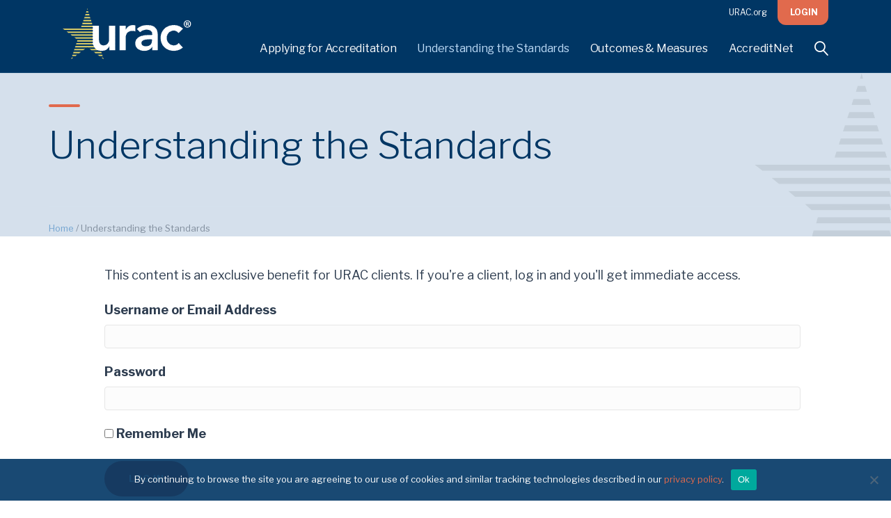

--- FILE ---
content_type: text/html; charset=UTF-8
request_url: https://clients.urac.org/understanding-the-standards/
body_size: 10250
content:
<!DOCTYPE html>
<html lang="en-US">
<head>
<meta charset="UTF-8" />
<meta name='viewport' content='width=device-width, initial-scale=1.0' />
<meta http-equiv='X-UA-Compatible' content='IE=edge' />
<link rel="profile" href="https://gmpg.org/xfn/11" />
<meta name='robots' content='noindex, follow' />
	<style>img:is([sizes="auto" i], [sizes^="auto," i]) { contain-intrinsic-size: 3000px 1500px }</style>
	
	<!-- This site is optimized with the Yoast SEO plugin v26.6 - https://yoast.com/wordpress/plugins/seo/ -->
	<title>Understanding the Standards - Client Information Hub</title>
	<meta property="og:locale" content="en_US" />
	<meta property="og:type" content="article" />
	<meta property="og:title" content="Understanding the Standards - Client Information Hub" />
	<meta property="og:description" content="This content is an exclusive benefit for URAC clients. If you&#039;re a client, log in and you&#039;ll get immediate access. Username or Email Address Password Remember Me" />
	<meta property="og:url" content="https://clients.urac.org/understanding-the-standards/" />
	<meta property="og:site_name" content="Client Information Hub" />
	<meta property="article:publisher" content="http://www.facebook.com/urac.org" />
	<meta property="article:modified_time" content="2025-11-06T21:25:47+00:00" />
	<meta property="og:image" content="https://clients.urac.org/wp-content/uploads/2025/09/navigator1.webp" />
	<meta name="twitter:card" content="summary_large_image" />
	<meta name="twitter:site" content="@urac" />
	<meta name="twitter:label1" content="Est. reading time" />
	<meta name="twitter:data1" content="1 minute" />
	<script type="application/ld+json" class="yoast-schema-graph">{"@context":"https://schema.org","@graph":[{"@type":"WebPage","@id":"https://clients.urac.org/understanding-the-standards/","url":"https://clients.urac.org/understanding-the-standards/","name":"Understanding the Standards - Client Information Hub","isPartOf":{"@id":"https://clients.urac.org/#website"},"primaryImageOfPage":{"@id":"https://clients.urac.org/understanding-the-standards/#primaryimage"},"image":{"@id":"https://clients.urac.org/understanding-the-standards/#primaryimage"},"thumbnailUrl":"https://clients.urac.org/wp-content/uploads/2025/09/navigator1.webp","datePublished":"2023-03-28T15:40:33+00:00","dateModified":"2025-11-06T21:25:47+00:00","breadcrumb":{"@id":"https://clients.urac.org/understanding-the-standards/#breadcrumb"},"inLanguage":"en-US","potentialAction":[{"@type":"ReadAction","target":["https://clients.urac.org/understanding-the-standards/"]}]},{"@type":"ImageObject","inLanguage":"en-US","@id":"https://clients.urac.org/understanding-the-standards/#primaryimage","url":"https://clients.urac.org/wp-content/uploads/2025/09/navigator1.webp","contentUrl":"https://clients.urac.org/wp-content/uploads/2025/09/navigator1.webp","width":601,"height":501,"caption":"Take the URAC Program Quiz you’ll get tailored program recommendations based on your organization’s accreditation needs."},{"@type":"BreadcrumbList","@id":"https://clients.urac.org/understanding-the-standards/#breadcrumb","itemListElement":[{"@type":"ListItem","position":1,"name":"Home","item":"https://clients.urac.org/"},{"@type":"ListItem","position":2,"name":"Understanding the Standards"}]},{"@type":"WebSite","@id":"https://clients.urac.org/#website","url":"https://clients.urac.org/","name":"URAC","description":"URAC","publisher":{"@id":"https://clients.urac.org/#organization"},"potentialAction":[{"@type":"SearchAction","target":{"@type":"EntryPoint","urlTemplate":"https://clients.urac.org/?s={search_term_string}"},"query-input":{"@type":"PropertyValueSpecification","valueRequired":true,"valueName":"search_term_string"}}],"inLanguage":"en-US"},{"@type":"Organization","@id":"https://clients.urac.org/#organization","name":"URAC's Client Portal","url":"https://clients.urac.org/","logo":{"@type":"ImageObject","inLanguage":"en-US","@id":"https://clients.urac.org/#/schema/logo/image/","url":"https://clients.urac.org/wp-content/uploads/2020/12/urac-og-fb.png","contentUrl":"https://clients.urac.org/wp-content/uploads/2020/12/urac-og-fb.png","width":1200,"height":630,"caption":"URAC's Client Portal"},"image":{"@id":"https://clients.urac.org/#/schema/logo/image/"},"sameAs":["http://www.facebook.com/urac.org","https://x.com/urac","https://www.linkedin.com/company/urac","https://www.youtube.com/c/uracorg"]}]}</script>
	<!-- / Yoast SEO plugin. -->


<link rel='dns-prefetch' href='//a.omappapi.com' />
<link rel='dns-prefetch' href='//fonts.googleapis.com' />
<link href='https://fonts.gstatic.com' crossorigin rel='preconnect' />
<link rel="alternate" type="application/rss+xml" title="Client Information Hub &raquo; Feed" href="https://clients.urac.org/feed/" />
<link rel="alternate" type="application/rss+xml" title="Client Information Hub &raquo; Comments Feed" href="https://clients.urac.org/comments/feed/" />
<link rel="preload" href="https://clients.urac.org/wp-content/plugins/bb-plugin/fonts/fontawesome/5.15.4/webfonts/fa-solid-900.woff2" as="font" type="font/woff2" crossorigin="anonymous">
<link rel="preload" href="https://clients.urac.org/wp-content/plugins/bb-plugin/fonts/fontawesome/5.15.4/webfonts/fa-regular-400.woff2" as="font" type="font/woff2" crossorigin="anonymous">
<link rel="preload" href="https://clients.urac.org/wp-content/plugins/bb-plugin/fonts/fontawesome/5.15.4/webfonts/fa-brands-400.woff2" as="font" type="font/woff2" crossorigin="anonymous">
<script>
window._wpemojiSettings = {"baseUrl":"https:\/\/s.w.org\/images\/core\/emoji\/16.0.1\/72x72\/","ext":".png","svgUrl":"https:\/\/s.w.org\/images\/core\/emoji\/16.0.1\/svg\/","svgExt":".svg","source":{"concatemoji":"https:\/\/clients.urac.org\/wp-includes\/js\/wp-emoji-release.min.js?ver=6.8.3"}};
/*! This file is auto-generated */
!function(s,n){var o,i,e;function c(e){try{var t={supportTests:e,timestamp:(new Date).valueOf()};sessionStorage.setItem(o,JSON.stringify(t))}catch(e){}}function p(e,t,n){e.clearRect(0,0,e.canvas.width,e.canvas.height),e.fillText(t,0,0);var t=new Uint32Array(e.getImageData(0,0,e.canvas.width,e.canvas.height).data),a=(e.clearRect(0,0,e.canvas.width,e.canvas.height),e.fillText(n,0,0),new Uint32Array(e.getImageData(0,0,e.canvas.width,e.canvas.height).data));return t.every(function(e,t){return e===a[t]})}function u(e,t){e.clearRect(0,0,e.canvas.width,e.canvas.height),e.fillText(t,0,0);for(var n=e.getImageData(16,16,1,1),a=0;a<n.data.length;a++)if(0!==n.data[a])return!1;return!0}function f(e,t,n,a){switch(t){case"flag":return n(e,"\ud83c\udff3\ufe0f\u200d\u26a7\ufe0f","\ud83c\udff3\ufe0f\u200b\u26a7\ufe0f")?!1:!n(e,"\ud83c\udde8\ud83c\uddf6","\ud83c\udde8\u200b\ud83c\uddf6")&&!n(e,"\ud83c\udff4\udb40\udc67\udb40\udc62\udb40\udc65\udb40\udc6e\udb40\udc67\udb40\udc7f","\ud83c\udff4\u200b\udb40\udc67\u200b\udb40\udc62\u200b\udb40\udc65\u200b\udb40\udc6e\u200b\udb40\udc67\u200b\udb40\udc7f");case"emoji":return!a(e,"\ud83e\udedf")}return!1}function g(e,t,n,a){var r="undefined"!=typeof WorkerGlobalScope&&self instanceof WorkerGlobalScope?new OffscreenCanvas(300,150):s.createElement("canvas"),o=r.getContext("2d",{willReadFrequently:!0}),i=(o.textBaseline="top",o.font="600 32px Arial",{});return e.forEach(function(e){i[e]=t(o,e,n,a)}),i}function t(e){var t=s.createElement("script");t.src=e,t.defer=!0,s.head.appendChild(t)}"undefined"!=typeof Promise&&(o="wpEmojiSettingsSupports",i=["flag","emoji"],n.supports={everything:!0,everythingExceptFlag:!0},e=new Promise(function(e){s.addEventListener("DOMContentLoaded",e,{once:!0})}),new Promise(function(t){var n=function(){try{var e=JSON.parse(sessionStorage.getItem(o));if("object"==typeof e&&"number"==typeof e.timestamp&&(new Date).valueOf()<e.timestamp+604800&&"object"==typeof e.supportTests)return e.supportTests}catch(e){}return null}();if(!n){if("undefined"!=typeof Worker&&"undefined"!=typeof OffscreenCanvas&&"undefined"!=typeof URL&&URL.createObjectURL&&"undefined"!=typeof Blob)try{var e="postMessage("+g.toString()+"("+[JSON.stringify(i),f.toString(),p.toString(),u.toString()].join(",")+"));",a=new Blob([e],{type:"text/javascript"}),r=new Worker(URL.createObjectURL(a),{name:"wpTestEmojiSupports"});return void(r.onmessage=function(e){c(n=e.data),r.terminate(),t(n)})}catch(e){}c(n=g(i,f,p,u))}t(n)}).then(function(e){for(var t in e)n.supports[t]=e[t],n.supports.everything=n.supports.everything&&n.supports[t],"flag"!==t&&(n.supports.everythingExceptFlag=n.supports.everythingExceptFlag&&n.supports[t]);n.supports.everythingExceptFlag=n.supports.everythingExceptFlag&&!n.supports.flag,n.DOMReady=!1,n.readyCallback=function(){n.DOMReady=!0}}).then(function(){return e}).then(function(){var e;n.supports.everything||(n.readyCallback(),(e=n.source||{}).concatemoji?t(e.concatemoji):e.wpemoji&&e.twemoji&&(t(e.twemoji),t(e.wpemoji)))}))}((window,document),window._wpemojiSettings);
</script>
<style id='wp-emoji-styles-inline-css'>

	img.wp-smiley, img.emoji {
		display: inline !important;
		border: none !important;
		box-shadow: none !important;
		height: 1em !important;
		width: 1em !important;
		margin: 0 0.07em !important;
		vertical-align: -0.1em !important;
		background: none !important;
		padding: 0 !important;
	}
</style>
<style id='classic-theme-styles-inline-css'>
/*! This file is auto-generated */
.wp-block-button__link{color:#fff;background-color:#32373c;border-radius:9999px;box-shadow:none;text-decoration:none;padding:calc(.667em + 2px) calc(1.333em + 2px);font-size:1.125em}.wp-block-file__button{background:#32373c;color:#fff;text-decoration:none}
</style>
<link rel='stylesheet' id='icon-1570655695-css' href='https://clients.urac.org/wp-content/uploads/bb-plugin/icons/icon-1570655695/style.css?ver=2.9.4.1' media='all' />
<link rel='stylesheet' id='fl-builder-layout-4859-css' href='https://clients.urac.org/wp-content/uploads/bb-plugin/cache/4859-layout.css?ver=64b85f3a4873a1f3c8049a40b5c0331d' media='all' />
<link rel='stylesheet' id='cookie-notice-front-css' href='https://clients.urac.org/wp-content/plugins/cookie-notice/css/front.min.css?ver=2.5.11' media='all' />
<link rel='stylesheet' id='collapscore-css-css' href='https://clients.urac.org/wp-content/plugins/jquery-collapse-o-matic/css/core_style.css?ver=1.0' media='all' />
<link rel='stylesheet' id='collapseomatic-css-css' href='https://clients.urac.org/wp-content/plugins/jquery-collapse-o-matic/css/light_style.css?ver=1.6' media='all' />
<link rel='stylesheet' id='font-awesome-5-css' href='https://clients.urac.org/wp-content/plugins/bb-plugin/fonts/fontawesome/5.15.4/css/all.min.css?ver=2.9.4.1' media='all' />
<link rel='stylesheet' id='fl-builder-layout-bundle-7dade47fc5bd23e915ee7912a93166a7-css' href='https://clients.urac.org/wp-content/uploads/bb-plugin/cache/7dade47fc5bd23e915ee7912a93166a7-layout-bundle.css?ver=2.9.4.1-1.5.2.1' media='all' />
<link rel='stylesheet' id='tablepress-default-css' href='https://clients.urac.org/wp-content/tablepress-combined.min.css?ver=29' media='all' />
<link rel='stylesheet' id='yoko-sso-frontend-css' href='https://clients.urac.org/wp-content/plugins/yoko-sso/assets/frontend.css?ver=0.1.2' media='all' />
<link rel='stylesheet' id='jquery-magnificpopup-css' href='https://clients.urac.org/wp-content/plugins/bb-plugin/css/jquery.magnificpopup.min.css?ver=2.9.4.1' media='all' />
<link rel='stylesheet' id='base-css' href='https://clients.urac.org/wp-content/themes/bb-theme/css/base.min.css?ver=1.7.19.1' media='all' />
<link rel='stylesheet' id='fl-automator-skin-css' href='https://clients.urac.org/wp-content/uploads/bb-theme/skin-694131619d3be.css?ver=1.7.19.1' media='all' />
<link rel='stylesheet' id='fl-child-theme-css' href='https://clients.urac.org/wp-content/themes/urac-client-child/style.css?ver=6.8.3' media='all' />
<link rel='stylesheet' id='fl-builder-google-fonts-e466e119795b86ad930bf2bc14cfe796-css' href='//fonts.googleapis.com/css?family=Libre+Franklin%3A300%2C400%2C700%2C400%2C300&#038;ver=6.8.3' media='all' />
<script src="https://clients.urac.org/wp-includes/js/jquery/jquery.min.js?ver=3.7.1" id="jquery-core-js"></script>
<script src="https://clients.urac.org/wp-includes/js/jquery/jquery-migrate.min.js?ver=3.4.1" id="jquery-migrate-js"></script>
<script id="cookie-notice-front-js-before">
var cnArgs = {"ajaxUrl":"https:\/\/clients.urac.org\/wp-admin\/admin-ajax.php","nonce":"352565fa2c","hideEffect":"fade","position":"bottom","onScroll":false,"onScrollOffset":100,"onClick":false,"cookieName":"cookie_notice_accepted","cookieTime":2592000,"cookieTimeRejected":2592000,"globalCookie":false,"redirection":false,"cache":false,"revokeCookies":false,"revokeCookiesOpt":"automatic"};
</script>
<script src="https://clients.urac.org/wp-content/plugins/cookie-notice/js/front.min.js?ver=2.5.11" id="cookie-notice-front-js"></script>
<link rel="https://api.w.org/" href="https://clients.urac.org/wp-json/" /><link rel="alternate" title="JSON" type="application/json" href="https://clients.urac.org/wp-json/wp/v2/pages/4859" /><link rel="EditURI" type="application/rsd+xml" title="RSD" href="https://clients.urac.org/xmlrpc.php?rsd" />
<link rel='shortlink' href='https://clients.urac.org/?p=4859' />
<link rel="alternate" title="oEmbed (JSON)" type="application/json+oembed" href="https://clients.urac.org/wp-json/oembed/1.0/embed?url=https%3A%2F%2Fclients.urac.org%2Funderstanding-the-standards%2F" />
<link rel="alternate" title="oEmbed (XML)" type="text/xml+oembed" href="https://clients.urac.org/wp-json/oembed/1.0/embed?url=https%3A%2F%2Fclients.urac.org%2Funderstanding-the-standards%2F&#038;format=xml" />
        <style>
            ul.glossary_latestterms_widget li {
                margin: 10px 0;
            }
            ul.glossary_latestterms_widget li .title {
                font-weight: bold;
                font-size: 11pt;
            }
            ul.glossary_latestterms_widget li div.description {
                font-size: 10pt;
            }
        </style>
        
		<script async src="https://www.googletagmanager.com/gtag/js?id=G-1973952JVW"></script>
		<script>
			window.dataLayer = window.dataLayer || [];
			function gtag(){dataLayer.push(arguments);}
			gtag('js', new Date());
			gtag('config', 'G-1973952JVW', <!-- Global site tag (gtag.js) - Google Analytics -->


  window.dataLayer = window.dataLayer || [];
  function gtag(){dataLayer.push(arguments);}
  gtag('js', new Date());

  gtag('config', 'G-1973952JVW'););
		</script>

	<link rel="icon" href="https://clients.urac.org/wp-content/uploads/2020/10/cropped-favicon-star-min-1-150x150.png" sizes="32x32" />
<link rel="icon" href="https://clients.urac.org/wp-content/uploads/2020/10/cropped-favicon-star-min-1-300x300.png" sizes="192x192" />
<link rel="apple-touch-icon" href="https://clients.urac.org/wp-content/uploads/2020/10/cropped-favicon-star-min-1-300x300.png" />
<meta name="msapplication-TileImage" content="https://clients.urac.org/wp-content/uploads/2020/10/cropped-favicon-star-min-1-300x300.png" />
		<style id="wp-custom-css">
			a.yk-timeline-acc-btn{
	color:#FFF;
	padding-top:20px;
	font-size:16px;
	display:block;
}


.cmtt_related_linked_terms_wrapper {
  display: none;
}

.fl-remember-forget a {
    vertical-align: sub;
    color: inherit;
    font-weight: bold;
}

.fl-tabs-label {
  cursor: pointer;
  background-color: #D6E1EC;
}

.fl-tabs-horizontal .fl-tabs-labels .fl-tabs-label {
    border: 1px solid #fff;
    border-bottom: none;
}

a:hover, a:focus {
    color: #003664;
}

#contactbutton2 {
  position: fixed;
  z-index: 100;
  bottom: 60px;
  right: 10px;
}




		</style>
		<script id="fl-theme-custom-js">jQuery(function(){
    var count = 0;
    jQuery("#yk-timeline-accordion .bb-timline-dec").each(function(index, element){
       jQuery(this).hide();
       jQuery(this).after('<a href="#" id="yk-acc-btn-'+count+'" class="yk-timeline-acc-btn">Read More</a>');
    });
    jQuery(".yk-timeline-acc-btn").on("click", function(event){
        event.preventDefault();
        jQuery(this).prev(".bb-timline-dec").slideToggle();
        var text = jQuery(this).html();
        if(text == "Read More"){
            jQuery(this).html("Close");
        }else{
            jQuery(this).html("Read More");
        }
    });
    jQuery(document).on('facetwp-loaded', function() {
		jQuery([document.documentElement, document.body]).animate({
	        scrollTop: jQuery(".accred-grid").offset().top - 200
	    }, 500);
	});
});</script>
<!-- Yoko Co Google Tag Manager -->
<script>(function(w,d,s,l,i){w[l]=w[l]||[];w[l].push({'gtm.start':
new Date().getTime(),event:'gtm.js'});var f=d.getElementsByTagName(s)[0],
j=d.createElement(s),dl=l!='dataLayer'?'&l='+l:'';j.async=true;j.src=
'https://www.googletagmanager.com/gtm.js?id='+i+dl;f.parentNode.insertBefore(j,f);
})(window,document,'script','dataLayer','GTM-WB9XRT7');</script>
<!-- End Google Tag Manager -->
</head>
<body class="wp-singular page-template-default page page-id-4859 wp-theme-bb-theme wp-child-theme-urac-client-child fl-builder fl-builder-2-9-4-1 fl-themer-1-5-2-1 fl-theme-1-7-19-1 fl-no-js cookies-not-set logged-out fl-theme-builder-part fl-theme-builder-part-banner-title fl-theme-builder-footer fl-theme-builder-footer-footer fl-theme-builder-singular fl-theme-builder-singular-singular-default no-featured-image fl-framework-base fl-preset-default fl-full-width fl-scroll-to-top fl-search-active fl-submenu-toggle fl-nav-collapse-menu current-user-is-restricted restricted-content" itemscope="itemscope" itemtype="https://schema.org/WebPage">
<!-- Yoko Co Google Tag Manager (noscript) -->
<noscript><iframe src="https://www.googletagmanager.com/ns.html?id=GTM-WB9XRT7"
height="0" width="0" style="display:none;visibility:hidden"></iframe></noscript>
<!-- End Google Tag Manager (noscript) --><a aria-label="Skip to content" class="fl-screen-reader-text" href="#fl-main-content">Skip to content</a><div class="fl-page">
	<header class="fl-page-header fl-page-header-fixed fl-page-nav-right fl-page-nav-toggle-icon fl-page-nav-toggle-visible-mobile"  role="banner">
	<div class="fl-page-header-wrap">
		<div class="fl-page-header-container container">
			<div class="fl-page-header-row row">
				<div class="col-sm-12 col-md-3 fl-page-logo-wrap">
					<div class="fl-page-header-logo">
						<a href="https://clients.urac.org/"><img loading="false" data-no-lazy="1" class="fl-logo-img" itemscope itemtype="https://schema.org/ImageObject" src="https://clients.urac.org/wp-content/uploads/2021/09/urac-sticky-logo.png" data-retina="https://clients.urac.org/wp-content/uploads/2021/09/urac-sticky-logo@2x.png" title="" alt="Client Information Hub" /><meta itemprop="name" content="Client Information Hub" /></a>
					</div>
				</div>
				<div class="col-sm-12 col-md-9 fl-page-fixed-nav-wrap">
					<div class="fl-page-nav-wrap">
						<nav class="fl-page-nav fl-nav navbar navbar-default navbar-expand-md" aria-label="Header Menu" role="navigation">
							<button type="button" class="navbar-toggle navbar-toggler" data-toggle="collapse" data-target=".fl-page-nav-collapse">
								<span><i class="fas fa-bars" aria-hidden="true"></i><span class="sr-only">Menu</span></span>
							</button>
							<div class="fl-page-nav-collapse collapse navbar-collapse">
								<ul id="menu-primary-navigation-1" class="nav navbar-nav navbar-right menu fl-theme-menu"><li class="menu-item menu-item-type-post_type menu-item-object-page menu-item-672 current-user-is-restricted restricted-content menu__item menu__item--default"><a href="https://clients.urac.org/accreditation/">Applying for Accreditation</a></li>
<li class="menu-item menu-item-type-post_type menu-item-object-page current-menu-item page_item page-item-4859 current_page_item menu-item-has-children menu-item-4866 current-user-is-restricted restricted-content menu__item menu__item--default"><a href="https://clients.urac.org/understanding-the-standards/" aria-current="page">Understanding the Standards</a><div class="fl-submenu-icon-wrap"><span class="fl-submenu-toggle-icon"></span></div>
<ul class="sub-menu">
	<li class="menu-item menu-item-type-post_type menu-item-object-page menu-item-4053 current-user-is-restricted restricted-content menu__item menu__item--default"><a href="https://clients.urac.org/standards-in-six/">Foundational Focus Areas</a></li>
	<li class="menu-item menu-item-type-post_type menu-item-object-page menu-item-5238 current-user-is-restricted restricted-content menu__item menu__item--default"><a href="https://clients.urac.org/mental-health-at-work-standards/">Mental Health at Work Program</a></li>
	<li class="menu-item menu-item-type-post_type menu-item-object-page menu-item-5244 current-user-is-restricted restricted-content menu__item menu__item--default"><a href="https://clients.urac.org/health-equity-standards/">Health Equity Program</a></li>
	<li class="menu-item menu-item-type-post_type menu-item-object-page menu-item-4884 current-user-is-restricted restricted-content menu__item menu__item--default"><a href="https://clients.urac.org/pharmacy/">Pharmacy Programs</a></li>
	<li class="menu-item menu-item-type-post_type menu-item-object-page menu-item-5020 current-user-is-restricted restricted-content menu__item menu__item--default"><a href="https://clients.urac.org/health-plan-program-standards/">Health Plan Programs</a></li>
	<li class="menu-item menu-item-type-post_type menu-item-object-page menu-item-5025 current-user-is-restricted restricted-content menu__item menu__item--default"><a href="https://clients.urac.org/digital-telehealth-program-standards/">Digital/Telehealth Programs</a></li>
	<li class="menu-item menu-item-type-post_type menu-item-object-page menu-item-5031 current-user-is-restricted restricted-content menu__item menu__item--default"><a href="https://clients.urac.org/mental-health-substance-use-disorder-parity/">Mental Health/Substance Use Disorder Parity</a></li>
	<li class="menu-item menu-item-type-post_type menu-item-object-page menu-item-4933 current-user-is-restricted restricted-content menu__item menu__item--default"><a href="https://clients.urac.org/patient-care-management/">Patient Care Management Programs</a></li>
	<li class="menu-item menu-item-type-post_type menu-item-object-page menu-item-5037 current-user-is-restricted restricted-content menu__item menu__item--default"><a href="https://clients.urac.org/administrative-management-program-standards/">Administrative Management Programs</a></li>
</ul>
</li>
<li class="menu-item menu-item-type-post_type menu-item-object-page menu-item-445 current-user-is-restricted restricted-content menu__item menu__item--default"><a href="https://clients.urac.org/outcomes-measures/">Outcomes &#038; Measures</a></li>
<li class="menu-item menu-item-type-post_type menu-item-object-page menu-item-3151 current-user-is-restricted restricted-content menu__item menu__item--default"><a href="https://clients.urac.org/frequently-asked-questions/">AccreditNet</a></li>
<li class="mobile-only menu-item menu-item-type-custom menu-item-object-custom menu-item-2594 tax__nav_menu--primary-navigation menu__item menu__item--default"><a href="https://www.urac.org/contact/">Contact</a></li>
<li class="mobile-only menu-item menu-item-type-gs_sim menu-item-object-gs_sim menu-item-234 menu__item menu__item--default"><div class="mobile-nav-search">
<form role="search" method="get" class="search-form" action="/">
	<label>
		<span class="screen-reader-text">Search for:</span>
		<input type="search" class="search-field" placeholder="Search …" value="" name="s" title="Search for:">
	</label>
	<button type="submit" class="search-submit"><i class="fa fa-search"></i></button>
</form>
<div class="clearfix"></div>
</div></li>
</ul>							</div>
						</nav>
					</div>
				</div>
			</div>
		</div>
	</div>
</header><!-- .fl-page-header-fixed -->
<div class="fl-page-bar">
	<div class="fl-page-bar-container container">
		<div class="fl-page-bar-row row">
			<div class="col-sm-6 col-md-6 text-left clearfix"><div class="fl-page-bar-text fl-page-bar-text-1"></div></div>			<div class="col-sm-6 col-md-6 text-right clearfix">		<nav class="top-bar-nav" aria-label="Top Bar Menu" itemscope="itemscope" itemtype="https://schema.org/SiteNavigationElement" role="navigation">
			<ul id="menu-top-bar-menu" class="fl-page-bar-nav nav navbar-nav menu"><li id="menu-item-2599" class="menu-item menu-item-type-custom menu-item-object-custom menu-item-2599 tax__nav_menu--top-bar-menu menu__item menu__item--bar nav-item"><a href="https://www.urac.org/" class="nav-link">URAC.org</a></li>
<li id="menu-item-2692" class="top-menu-button login-button menu-item menu-item-type-custom menu-item-object-custom menu-item-2692 tax__nav_menu--top-bar-menu menu__item menu__item--bar nav-item"><a href="/login/" class="nav-link">Login</a></li>
<li id="menu-item-2693" class="top-menu-button logout-button menu-item menu-item-type-custom menu-item-object-custom menu-item-2693 tax__nav_menu--top-bar-menu menu__item menu__item--bar nav-item"><a href="/wp-login.php?action=logout" class="nav-link">Logout</a></li>
</ul></nav></div>		</div>
	</div>
</div><!-- .fl-page-bar -->
<header class="fl-page-header fl-page-header-primary fl-page-nav-right fl-page-nav-toggle-icon fl-page-nav-toggle-visible-mobile" itemscope="itemscope" itemtype="https://schema.org/WPHeader"  role="banner">
	<div class="fl-page-header-wrap">
		<div class="fl-page-header-container container">
			<div class="fl-page-header-row row">
				<div class="col-sm-12 col-md-4 fl-page-header-logo-col">
					<div class="fl-page-header-logo" itemscope="itemscope" itemtype="https://schema.org/Organization">
						<a href="https://clients.urac.org/" itemprop="url"><img class="fl-logo-img" loading="false" data-no-lazy="1"   itemscope itemtype="https://schema.org/ImageObject" src="https://clients.urac.org/wp-content/uploads/2021/09/urac-logo-min.png" data-retina="https://clients.urac.org/wp-content/uploads/2021/09/urac-logo@2x-min.png" title="" width="185" data-width="185" height="74" data-height="74" alt="Client Information Hub" /><meta itemprop="name" content="Client Information Hub" /></a>
											</div>
				</div>
				<div class="col-sm-12 col-md-8 fl-page-nav-col">
					<div class="fl-page-nav-wrap">
						<nav class="fl-page-nav fl-nav navbar navbar-default navbar-expand-md" aria-label="Header Menu" itemscope="itemscope" itemtype="https://schema.org/SiteNavigationElement" role="navigation">
							<button type="button" class="navbar-toggle navbar-toggler" data-toggle="collapse" data-target=".fl-page-nav-collapse">
								<span><i class="fas fa-bars" aria-hidden="true"></i><span class="sr-only">Menu</span></span>
							</button>
							<div class="fl-page-nav-collapse collapse navbar-collapse">
								<ul id="menu-primary-navigation-3" class="nav navbar-nav navbar-right menu fl-theme-menu"><li class="menu-item menu-item-type-post_type menu-item-object-page menu-item-672 current-user-is-restricted restricted-content menu__item menu__item--default"><a href="https://clients.urac.org/accreditation/">Applying for Accreditation</a></li>
<li class="menu-item menu-item-type-post_type menu-item-object-page current-menu-item page_item page-item-4859 current_page_item menu-item-has-children menu-item-4866 current-user-is-restricted restricted-content menu__item menu__item--default"><a href="https://clients.urac.org/understanding-the-standards/" aria-current="page">Understanding the Standards</a><div class="fl-submenu-icon-wrap"><span class="fl-submenu-toggle-icon"></span></div>
<ul class="sub-menu">
	<li class="menu-item menu-item-type-post_type menu-item-object-page menu-item-4053 current-user-is-restricted restricted-content menu__item menu__item--default"><a href="https://clients.urac.org/standards-in-six/">Foundational Focus Areas</a></li>
	<li class="menu-item menu-item-type-post_type menu-item-object-page menu-item-5238 current-user-is-restricted restricted-content menu__item menu__item--default"><a href="https://clients.urac.org/mental-health-at-work-standards/">Mental Health at Work Program</a></li>
	<li class="menu-item menu-item-type-post_type menu-item-object-page menu-item-5244 current-user-is-restricted restricted-content menu__item menu__item--default"><a href="https://clients.urac.org/health-equity-standards/">Health Equity Program</a></li>
	<li class="menu-item menu-item-type-post_type menu-item-object-page menu-item-4884 current-user-is-restricted restricted-content menu__item menu__item--default"><a href="https://clients.urac.org/pharmacy/">Pharmacy Programs</a></li>
	<li class="menu-item menu-item-type-post_type menu-item-object-page menu-item-5020 current-user-is-restricted restricted-content menu__item menu__item--default"><a href="https://clients.urac.org/health-plan-program-standards/">Health Plan Programs</a></li>
	<li class="menu-item menu-item-type-post_type menu-item-object-page menu-item-5025 current-user-is-restricted restricted-content menu__item menu__item--default"><a href="https://clients.urac.org/digital-telehealth-program-standards/">Digital/Telehealth Programs</a></li>
	<li class="menu-item menu-item-type-post_type menu-item-object-page menu-item-5031 current-user-is-restricted restricted-content menu__item menu__item--default"><a href="https://clients.urac.org/mental-health-substance-use-disorder-parity/">Mental Health/Substance Use Disorder Parity</a></li>
	<li class="menu-item menu-item-type-post_type menu-item-object-page menu-item-4933 current-user-is-restricted restricted-content menu__item menu__item--default"><a href="https://clients.urac.org/patient-care-management/">Patient Care Management Programs</a></li>
	<li class="menu-item menu-item-type-post_type menu-item-object-page menu-item-5037 current-user-is-restricted restricted-content menu__item menu__item--default"><a href="https://clients.urac.org/administrative-management-program-standards/">Administrative Management Programs</a></li>
</ul>
</li>
<li class="menu-item menu-item-type-post_type menu-item-object-page menu-item-445 current-user-is-restricted restricted-content menu__item menu__item--default"><a href="https://clients.urac.org/outcomes-measures/">Outcomes &#038; Measures</a></li>
<li class="menu-item menu-item-type-post_type menu-item-object-page menu-item-3151 current-user-is-restricted restricted-content menu__item menu__item--default"><a href="https://clients.urac.org/frequently-asked-questions/">AccreditNet</a></li>
<li class="mobile-only menu-item menu-item-type-custom menu-item-object-custom menu-item-2594 tax__nav_menu--primary-navigation menu__item menu__item--default"><a href="https://www.urac.org/contact/">Contact</a></li>
<li class="mobile-only menu-item menu-item-type-gs_sim menu-item-object-gs_sim menu-item-234 menu__item menu__item--default"><div class="mobile-nav-search">
<form role="search" method="get" class="search-form" action="/">
	<label>
		<span class="screen-reader-text">Search for:</span>
		<input type="search" class="search-field" placeholder="Search …" value="" name="s" title="Search for:">
	</label>
	<button type="submit" class="search-submit"><i class="fa fa-search"></i></button>
</form>
<div class="clearfix"></div>
</div></li>
</ul><div class="fl-page-nav-search">
	<a href="#" class="fas fa-search" aria-label="Search" aria-expanded="false" aria-haspopup="true" id='flsearchform'></a>
	<form method="get" role="search" aria-label="Search" action="https://clients.urac.org/" title="Type and press Enter to search.">
		<input type="search" class="fl-search-input form-control" name="s" placeholder="Search" value="" aria-labelledby="flsearchform" />
	</form>
</div>
							</div>
						</nav>
					</div>
				</div>
			</div>
		</div>
	</div>
</header><!-- .fl-page-header -->
<div class="fl-builder-content fl-builder-content-58 fl-builder-global-templates-locked" data-post-id="58" data-type="part"><div class="fl-row fl-row-full-width fl-row-bg-photo fl-node-5c3906263eea6 fl-row-default-height fl-row-align-center fl-row-bg-overlay banner-title banner-title-image bg2" data-node="5c3906263eea6">
	<div class="fl-row-content-wrap">
						<div class="fl-row-content fl-row-fixed-width fl-node-content">
		
<div class="fl-col-group fl-node-5c3906263ef4f" data-node="5c3906263ef4f">
			<div class="fl-col fl-node-5c3906263ef51 fl-col-bg-color" data-node="5c3906263ef51">
	<div class="fl-col-content fl-node-content"><div class="fl-module fl-module-separator fl-node-5f87ac2a3a180 fl-animation fl-fade-down green-pill" data-node="5f87ac2a3a180" data-animation-delay="0" data-animation-duration="1">
	<div class="fl-module-content fl-node-content">
		<div class="fl-separator"></div>
	</div>
</div>
<style>.fl-node-5f87ac2a3a180.fl-animation:not(.fl-animated){opacity:0}</style><div class="fl-module fl-module-heading fl-node-5c3906263ef52 fl-animation fl-fade-up dynamic-header" data-node="5c3906263ef52" data-animation-delay="0" data-animation-duration="1">
	<div class="fl-module-content fl-node-content">
		<h1 class="fl-heading">
		<span class="fl-heading-text">Understanding the Standards</span>
	</h1>
	</div>
</div>
<style>.fl-node-5c3906263ef52.fl-animation:not(.fl-animated){opacity:0}</style><div class="fl-module fl-module-separator fl-node-5f87ac525164a" data-node="5f87ac525164a">
	<div class="fl-module-content fl-node-content">
		<div class="fl-separator"></div>
	</div>
</div>
<div class="fl-module fl-module-widget fl-node-5c4114de56aa2 custom-breadcrumbs" data-node="5c4114de56aa2">
	<div class="fl-module-content fl-node-content">
		<div class="fl-widget">
<div class="widget widget_breadcrumb_navxt"><div class="breadcrumbs" vocab="https://schema.org/" typeof="BreadcrumbList"><!-- Breadcrumb NavXT 7.5.0 -->
<span property="itemListElement" typeof="ListItem"><a property="item" typeof="WebPage" title="Go to Client Information Hub." href="https://clients.urac.org" class="home"><span property="name">Home</span></a><meta property="position" content="1"></span> &#047; <span class="post post-page current-item">Understanding the Standards</span></div></div></div>
	</div>
</div>
</div>
</div>
	</div>
		</div>
	</div>
</div>
</div>	<div id="fl-main-content" class="fl-page-content" itemprop="mainContentOfPage" role="main">

		
<div class="fl-content-full container">
	<div class="row">
		<div class="fl-content col-md-12">
			<article class="fl-post post-4859 page type-page status-publish hentry" id="fl-post-4859" itemscope="itemscope" itemtype="https://schema.org/CreativeWork">

			<div class="fl-post-content clearfix" itemprop="text">
		<p>This content is an exclusive benefit for URAC clients. If you're a client, log in and you'll get immediate access.</p>
<p></p><form name="loginform" id="loginform" action="https://clients.urac.org/wp-login.php" method="post"><p class="login-username">
				<label for="user_login">Username or Email Address</label>
				<input type="text" name="log" id="user_login" autocomplete="username" class="input" value="" size="20">
			</p><p class="login-password">
				<label for="user_pass">Password</label>
				<input type="password" name="pwd" id="user_pass" autocomplete="current-password" spellcheck="false" class="input" value="" size="20">
			</p><p class="login-remember"><label><input name="rememberme" type="checkbox" id="rememberme" value="forever"> Remember Me</label></p><p class="login-submit">
				<input type="submit" name="wp-submit" id="wp-submit" class="button button-primary" value="Log In">
				<input type="hidden" name="redirect_to" value="https://clients.urac.org/understanding-the-standards/">
			</p></form>
	</div><!-- .fl-post-content -->
	
</article>

<!-- .fl-post -->
		</div>
	</div>
</div>


	</div><!-- .fl-page-content -->
	<footer class="fl-builder-content fl-builder-content-77 fl-builder-global-templates-locked" data-post-id="77" data-type="footer" itemscope="itemscope" itemtype="http://schema.org/WPFooter"><div class="fl-row fl-row-full-width fl-row-bg-color fl-node-5c37da51d5860 fl-row-default-height fl-row-align-center footer-main bg1" data-node="5c37da51d5860">
	<div class="fl-row-content-wrap">
						<div class="fl-row-content fl-row-fixed-width fl-node-content">
		
<div class="fl-col-group fl-node-5f87874fc22d2" data-node="5f87874fc22d2">
			<div class="fl-col fl-node-5f87874fc2468 fl-col-bg-color" data-node="5f87874fc2468">
	<div class="fl-col-content fl-node-content"><div class="fl-module fl-module-photo fl-node-5f779bc712333" data-node="5f779bc712333">
	<div class="fl-module-content fl-node-content">
		<div class="fl-photo fl-photo-align-left" itemscope itemtype="https://schema.org/ImageObject">
	<div class="fl-photo-content fl-photo-img-png">
				<img loading="lazy" decoding="async" class="fl-photo-img wp-image-367 size-full" src="https://clients.urac.org/wp-content/uploads/2020/10/urac-logo@2x-min.png" alt="urac logo" itemprop="image" height="147" width="369" title="urac-logo@2x-min" srcset="https://clients.urac.org/wp-content/uploads/2020/10/urac-logo@2x-min.png 369w, https://clients.urac.org/wp-content/uploads/2020/10/urac-logo@2x-min-300x120.png 300w" sizes="auto, (max-width: 369px) 100vw, 369px" />
					</div>
	</div>
	</div>
</div>
</div>
</div>
	</div>

<div class="fl-col-group fl-node-5c37da51d6fbb" data-node="5c37da51d6fbb">
			<div class="fl-col fl-node-5c37da51d70d9 fl-col-bg-color fl-col-small fl-col-small-full-width" data-node="5c37da51d70d9">
	<div class="fl-col-content fl-node-content"><div class="fl-module fl-module-rich-text fl-node-5c37db1f8d0ae invert" data-node="5c37db1f8d0ae">
	<div class="fl-module-content fl-node-content">
		<div class="fl-rich-text">
	<p>1220 L Street NW<br />
Suite 900<br />
Washington, DC 20005<br />
<a href="tel:202-216-9010">202-216-9010</a></p>
</div>
	</div>
</div>
<div class="fl-module fl-module-icon-group fl-node-5c37dd69e6e34 invert" data-node="5c37dd69e6e34">
	<div class="fl-module-content fl-node-content">
		<div class="fl-icon-group">
	<span class="fl-icon">
								<a href="https://www.linkedin.com/company/urac" target="_blank" rel="noopener" >
							<i class="fab fa-linkedin-in" aria-hidden="true"></i>
						</a>
			</span>
		<span class="fl-icon">
								<a href="https://twitter.com/URAC" target="_self">
							<i class="fab fa-twitter" aria-hidden="true"></i>
						</a>
			</span>
		<span class="fl-icon">
								<a href="http://www.facebook.com/urac.org" target="_blank" rel="noopener" >
							<i class="fab fa-facebook-f" aria-hidden="true"></i>
						</a>
			</span>
		<span class="fl-icon">
								<a href="https://www.youtube.com/channel/UCcZONfjXHU4f8j7PJkYWXFg" target="_blank" rel="noopener" >
							<i class="fab fa-youtube" aria-hidden="true"></i>
						</a>
			</span>
	</div>
	</div>
</div>
</div>
</div>
			<div class="fl-col fl-node-5f9c744df1b6a fl-col-bg-color fl-col-small fl-col-small-full-width" data-node="5f9c744df1b6a">
	<div class="fl-col-content fl-node-content"><div class="fl-module fl-module-menu fl-node-5c37dad67866a invert" data-node="5c37dad67866a">
	<div class="fl-module-content fl-node-content">
		<div class="fl-menu">
		<div class="fl-clear"></div>
	<nav aria-label="Menu" itemscope="itemscope" itemtype="https://schema.org/SiteNavigationElement"><ul id="menu-footer-column-1" class="menu fl-menu-vertical fl-toggle-none"><li id="menu-item-2574" class="menu-item menu-item-type-custom menu-item-object-custom tax__nav_menu--footer-column-1 menu__item menu__item--default"><a href="https://www.urac.org/accreditations-certifications/">Accreditations &#038; Certifications</a></li><li id="menu-item-2575" class="menu-item menu-item-type-custom menu-item-object-custom tax__nav_menu--footer-column-1 menu__item menu__item--default"><a href="https://www.urac.org/outcomes-measures/">Outcomes &#038; Measures</a></li><li id="menu-item-2576" class="menu-item menu-item-type-custom menu-item-object-custom tax__nav_menu--footer-column-1 menu__item menu__item--default"><a href="https://www.urac.org/about/">About URAC</a></li><li id="menu-item-2577" class="menu-item menu-item-type-custom menu-item-object-custom tax__nav_menu--footer-column-1 menu__item menu__item--default"><a href="https://www.urac.org/news/">News</a></li><li id="menu-item-2578" class="menu-item menu-item-type-custom menu-item-object-custom tax__nav_menu--footer-column-1 menu__item menu__item--default"><a href="https://www.urac.org/events/">Events</a></li></ul></nav></div>
	</div>
</div>
</div>
</div>
			<div class="fl-col fl-node-5c37da51d70de fl-col-bg-color fl-col-small fl-col-small-full-width" data-node="5c37da51d70de">
	<div class="fl-col-content fl-node-content"><div class="fl-module fl-module-menu fl-node-5c37dd594d115 invert" data-node="5c37dd594d115">
	<div class="fl-module-content fl-node-content">
		<div class="fl-menu">
		<div class="fl-clear"></div>
	<nav aria-label="Menu" itemscope="itemscope" itemtype="https://schema.org/SiteNavigationElement"><ul id="menu-footer-column-2" class="menu fl-menu-vertical fl-toggle-none"><li id="menu-item-2580" class="menu-item menu-item-type-custom menu-item-object-custom tax__nav_menu--footer-column-2 menu__item menu__item--default"><a href="https://www.urac.org/code-of-conduct/">Code of Conduct</a></li><li id="menu-item-2581" class="menu-item menu-item-type-custom menu-item-object-custom tax__nav_menu--footer-column-2 menu__item menu__item--default"><a href="https://www.urac.org/terms-of-use/">Terms of Use</a></li><li id="menu-item-2582" class="menu-item menu-item-type-custom menu-item-object-custom tax__nav_menu--footer-column-2 menu__item menu__item--default"><a href="https://www.urac.org/privacy-policy/">Privacy Policy</a></li><li id="menu-item-2583" class="menu-item menu-item-type-custom menu-item-object-custom tax__nav_menu--footer-column-2 menu__item menu__item--default"><a href="https://www.urac.org/accessibility/">Accessibility</a></li><li id="menu-item-4672" class="menu-item menu-item-type-custom menu-item-object-custom tax__nav_menu--footer-column-2 menu__item menu__item--default"><a title="Click to download (opens new window)" target="_blank" href="https://www.urac.org/download/clientmarketingguide/">URAC Marketing Guide</a></li></ul></nav></div>
	</div>
</div>
</div>
</div>
			<div class="fl-col fl-node-5c37da51d70e2 fl-col-bg-color fl-col-small fl-col-small-full-width" data-node="5c37da51d70e2">
	<div class="fl-col-content fl-node-content"><div class="fl-module fl-module-menu fl-node-5f9c744b925a7 invert" data-node="5f9c744b925a7">
	<div class="fl-module-content fl-node-content">
		<div class="fl-menu">
		<div class="fl-clear"></div>
	<nav aria-label="Menu" itemscope="itemscope" itemtype="https://schema.org/SiteNavigationElement"><ul id="menu-footer-column-3" class="menu fl-menu-vertical fl-toggle-none"><li id="menu-item-2584" class="menu-item menu-item-type-custom menu-item-object-custom tax__nav_menu--footer-column-3 menu__item menu__item--default"><a href="https://www.urac.org/contact/">Contact</a></li><li id="menu-item-2585" class="menu-item menu-item-type-custom menu-item-object-custom tax__nav_menu--footer-column-3 menu__item menu__item--default"><a href="https://www.urac.org/contact/submit-an-interpretations-inquiry/">Submit an Interpretations Inquiry</a></li><li id="menu-item-2586" class="menu-item menu-item-type-custom menu-item-object-custom tax__nav_menu--footer-column-3 menu__item menu__item--default"><a href="https://www.urac.org/contact/file-a-grievance/">File a Grievance</a></li></ul></nav></div>
	</div>
</div>
</div>
</div>
			<div class="fl-col fl-node-5c37da51d70e4 fl-col-bg-color fl-col-small fl-col-small-full-width" data-node="5c37da51d70e4">
	<div class="fl-col-content fl-node-content"></div>
</div>
	</div>
		</div>
	</div>
</div>
<div class="fl-row fl-row-full-width fl-row-bg-color fl-node-5c37dbd747bc8 fl-row-default-height fl-row-align-center bg1 footer-sub" data-node="5c37dbd747bc8">
	<div class="fl-row-content-wrap">
						<div class="fl-row-content fl-row-fixed-width fl-node-content">
		
<div class="fl-col-group fl-node-5c37dbd74a3d5" data-node="5c37dbd74a3d5">
			<div class="fl-col fl-node-5c37dbd74a49a fl-col-bg-color fl-col-small fl-col-small-full-width" data-node="5c37dbd74a49a">
	<div class="fl-col-content fl-node-content"><div class="fl-module fl-module-rich-text fl-node-5c37dc4f13de3 invert" data-node="5c37dc4f13de3">
	<div class="fl-module-content fl-node-content">
		<div class="fl-rich-text">
	<p>© 2026 URAC. All Rights Reserved.</p>
</div>
	</div>
</div>
</div>
</div>
			<div class="fl-col fl-node-5c37dbd74a49e fl-col-bg-color fl-col-small fl-col-small-full-width" data-node="5c37dbd74a49e">
	<div class="fl-col-content fl-node-content"><div class="fl-module fl-module-rich-text fl-node-5c37dc566995e invert footer-credit" data-node="5c37dc566995e">
	<div class="fl-module-content fl-node-content">
		<div class="fl-rich-text">
	<p><a href="https://www.yokoco.com/referral/" target="_blank" rel="noopener">Website by Yoko Co</a></p>
</div>
	</div>
</div>
</div>
</div>
	</div>
		</div>
	</div>
</div>
</footer>	</div><!-- .fl-page -->
<script type="speculationrules">
{"prefetch":[{"source":"document","where":{"and":[{"href_matches":"\/*"},{"not":{"href_matches":["\/wp-*.php","\/wp-admin\/*","\/wp-content\/uploads\/*","\/wp-content\/*","\/wp-content\/plugins\/*","\/wp-content\/themes\/urac-client-child\/*","\/wp-content\/themes\/bb-theme\/*","\/*\\?(.+)"]}},{"not":{"selector_matches":"a[rel~=\"nofollow\"]"}},{"not":{"selector_matches":".no-prefetch, .no-prefetch a"}}]},"eagerness":"conservative"}]}
</script>

	<!--QUIZ_EMBEDER START-->
			
	<!--QUIZ_EMBEDER END-->
	<a href="#" role="button" id="fl-to-top"><span class="sr-only">Scroll To Top</span><i class="fas fa-chevron-up" aria-hidden="true"></i></a><!-- This site is converting visitors into subscribers and customers with OptinMonster - https://optinmonster.com :: Campaign Title: URAC Client Portal Feedback -->
<script>(function(d,u,ac){var s=d.createElement('script');s.type='text/javascript';s.src='https://a.omappapi.com/app/js/api.min.js';s.async=true;s.dataset.user=u;s.dataset.campaign=ac;d.getElementsByTagName('head')[0].appendChild(s);})(document,1437,'ok8aaa4zcusoxwov0k63');</script>
<!-- / OptinMonster -->		<script type="text/javascript">
		var ok8aaa4zcusoxwov0k63_shortcode = true;		</script>
		<script src="https://clients.urac.org/wp-content/plugins/bb-plugin/js/jquery.waypoints.min.js?ver=2.9.4.1" id="jquery-waypoints-js"></script>
<script src="https://clients.urac.org/wp-content/uploads/bb-plugin/cache/4859-layout.js?ver=52dd4905c621df79dc9f4d5072d6bd4c" id="fl-builder-layout-4859-js"></script>
<script id="collapseomatic-js-js-before">
const com_options = {"colomatduration":"fast","colomatslideEffect":"slideFade","colomatpauseInit":"","colomattouchstart":""}
</script>
<script src="https://clients.urac.org/wp-content/plugins/jquery-collapse-o-matic/js/collapse.js?ver=1.7.2" id="collapseomatic-js-js"></script>
<script src="https://clients.urac.org/wp-content/plugins/yoko-extend/assets/js/section-dropdown.js?ver=1.3.7" id="section-dropdown-js"></script>
<script src="https://clients.urac.org/wp-content/plugins/bb-plugin/js/jquery.fitvids.min.js?ver=1.2" id="jquery-fitvids-js"></script>
<script src="https://clients.urac.org/wp-content/uploads/bb-plugin/cache/1b39de70460d9356a04a30155df1cc5a-layout-bundle.js?ver=2.9.4.1-1.5.2.1" id="fl-builder-layout-bundle-1b39de70460d9356a04a30155df1cc5a-js"></script>
<script>(function(d){var s=d.createElement("script");s.type="text/javascript";s.src="https://a.omappapi.com/app/js/api.min.js";s.async=true;s.id="omapi-script";d.getElementsByTagName("head")[0].appendChild(s);})(document);</script><script src="https://clients.urac.org/wp-content/plugins/bb-plugin/js/jquery.ba-throttle-debounce.min.js?ver=2.9.4.1" id="jquery-throttle-js"></script>
<script src="https://clients.urac.org/wp-content/plugins/bb-plugin/js/jquery.magnificpopup.min.js?ver=2.9.4.1" id="jquery-magnificpopup-js"></script>
<script id="fl-automator-js-extra">
var themeopts = {"medium_breakpoint":"992","mobile_breakpoint":"768","lightbox":"enabled","scrollTopPosition":"800"};
</script>
<script src="https://clients.urac.org/wp-content/themes/bb-theme/js/theme.min.js?ver=1.7.19.1" id="fl-automator-js"></script>
<script src="https://clients.urac.org/wp-content/plugins/optinmonster/assets/dist/js/helper.min.js?ver=2.16.22" id="optinmonster-wp-helper-js"></script>

		<!-- Cookie Notice plugin v2.5.11 by Hu-manity.co https://hu-manity.co/ -->
		<div id="cookie-notice" role="dialog" class="cookie-notice-hidden cookie-revoke-hidden cn-position-bottom" aria-label="Cookie Notice" style="background-color: rgba(0,54,100,0.9);"><div class="cookie-notice-container" style="color: #fff"><span id="cn-notice-text" class="cn-text-container">By continuing to browse the site you are agreeing to our use of cookies and similar tracking technologies described in our <a href="/privacy-policy/">privacy policy</a>.</span><span id="cn-notice-buttons" class="cn-buttons-container"><button id="cn-accept-cookie" data-cookie-set="accept" class="cn-set-cookie cn-button" aria-label="Ok" style="background-color: #00a99d">Ok</button></span><button type="button" id="cn-close-notice" data-cookie-set="accept" class="cn-close-icon" aria-label="No"></button></div>
			
		</div>
		<!-- / Cookie Notice plugin -->		<script type="text/javascript">var omapi_localized = {
			ajax: 'https://clients.urac.org/wp-admin/admin-ajax.php?optin-monster-ajax-route=1',
			nonce: 'c34d7b8ce2',
			slugs:
			{"ok8aaa4zcusoxwov0k63":{"slug":"ok8aaa4zcusoxwov0k63","mailpoet":false}}		};</script>
				<script type="text/javascript">var omapi_data = {"object_id":4859,"object_key":"page","object_type":"post","term_ids":[],"wp_json":"https:\/\/clients.urac.org\/wp-json","wc_active":false,"edd_active":false,"nonce":"c2b919abbc"};</script>
		<div id="tt" role="tooltip" aria-label="Tooltip content" class="cmtt has-in"></div></body>
</html>


--- FILE ---
content_type: text/css; charset=UTF-8
request_url: https://clients.urac.org/wp-content/uploads/bb-plugin/cache/4859-layout.css?ver=64b85f3a4873a1f3c8049a40b5c0331d
body_size: 3520
content:
.fl-builder-content *,.fl-builder-content *:before,.fl-builder-content *:after {-webkit-box-sizing: border-box;-moz-box-sizing: border-box;box-sizing: border-box;}.fl-row:before,.fl-row:after,.fl-row-content:before,.fl-row-content:after,.fl-col-group:before,.fl-col-group:after,.fl-col:before,.fl-col:after,.fl-module:not([data-accepts]):before,.fl-module:not([data-accepts]):after,.fl-module-content:before,.fl-module-content:after {display: table;content: " ";}.fl-row:after,.fl-row-content:after,.fl-col-group:after,.fl-col:after,.fl-module:not([data-accepts]):after,.fl-module-content:after {clear: both;}.fl-clear {clear: both;}.fl-row,.fl-row-content {margin-left: auto;margin-right: auto;min-width: 0;}.fl-row-content-wrap {position: relative;}.fl-builder-mobile .fl-row-bg-photo .fl-row-content-wrap {background-attachment: scroll;}.fl-row-bg-video,.fl-row-bg-video .fl-row-content,.fl-row-bg-embed,.fl-row-bg-embed .fl-row-content {position: relative;}.fl-row-bg-video .fl-bg-video,.fl-row-bg-embed .fl-bg-embed-code {bottom: 0;left: 0;overflow: hidden;position: absolute;right: 0;top: 0;}.fl-row-bg-video .fl-bg-video video,.fl-row-bg-embed .fl-bg-embed-code video {bottom: 0;left: 0px;max-width: none;position: absolute;right: 0;top: 0px;}.fl-row-bg-video .fl-bg-video video {min-width: 100%;min-height: 100%;width: auto;height: auto;}.fl-row-bg-video .fl-bg-video iframe,.fl-row-bg-embed .fl-bg-embed-code iframe {pointer-events: none;width: 100vw;height: 56.25vw; max-width: none;min-height: 100vh;min-width: 177.77vh; position: absolute;top: 50%;left: 50%;-ms-transform: translate(-50%, -50%); -webkit-transform: translate(-50%, -50%); transform: translate(-50%, -50%);}.fl-bg-video-fallback {background-position: 50% 50%;background-repeat: no-repeat;background-size: cover;bottom: 0px;left: 0px;position: absolute;right: 0px;top: 0px;}.fl-row-bg-slideshow,.fl-row-bg-slideshow .fl-row-content {position: relative;}.fl-row .fl-bg-slideshow {bottom: 0;left: 0;overflow: hidden;position: absolute;right: 0;top: 0;z-index: 0;}.fl-builder-edit .fl-row .fl-bg-slideshow * {bottom: 0;height: auto !important;left: 0;position: absolute !important;right: 0;top: 0;}.fl-row-bg-overlay .fl-row-content-wrap:after {border-radius: inherit;content: '';display: block;position: absolute;top: 0;right: 0;bottom: 0;left: 0;z-index: 0;}.fl-row-bg-overlay .fl-row-content {position: relative;z-index: 1;}.fl-row-default-height .fl-row-content-wrap,.fl-row-custom-height .fl-row-content-wrap {display: -webkit-box;display: -webkit-flex;display: -ms-flexbox;display: flex;min-height: 100vh;}.fl-row-overlap-top .fl-row-content-wrap {display: -webkit-inline-box;display: -webkit-inline-flex;display: -moz-inline-box;display: -ms-inline-flexbox;display: inline-flex;width: 100%;}.fl-row-default-height .fl-row-content-wrap,.fl-row-custom-height .fl-row-content-wrap {min-height: 0;}.fl-row-default-height .fl-row-content,.fl-row-full-height .fl-row-content,.fl-row-custom-height .fl-row-content {-webkit-box-flex: 1 1 auto; -moz-box-flex: 1 1 auto;-webkit-flex: 1 1 auto;-ms-flex: 1 1 auto;flex: 1 1 auto;}.fl-row-default-height .fl-row-full-width.fl-row-content,.fl-row-full-height .fl-row-full-width.fl-row-content,.fl-row-custom-height .fl-row-full-width.fl-row-content {max-width: 100%;width: 100%;}.fl-row-default-height.fl-row-align-center .fl-row-content-wrap,.fl-row-full-height.fl-row-align-center .fl-row-content-wrap,.fl-row-custom-height.fl-row-align-center .fl-row-content-wrap {-webkit-align-items: center;-webkit-box-align: center;-webkit-box-pack: center;-webkit-justify-content: center;-ms-flex-align: center;-ms-flex-pack: center;justify-content: center;align-items: center;}.fl-row-default-height.fl-row-align-bottom .fl-row-content-wrap,.fl-row-full-height.fl-row-align-bottom .fl-row-content-wrap,.fl-row-custom-height.fl-row-align-bottom .fl-row-content-wrap {-webkit-align-items: flex-end;-webkit-justify-content: flex-end;-webkit-box-align: end;-webkit-box-pack: end;-ms-flex-align: end;-ms-flex-pack: end;justify-content: flex-end;align-items: flex-end;}.fl-col-group-equal-height {display: flex;flex-wrap: wrap;width: 100%;}.fl-col-group-equal-height.fl-col-group-has-child-loading {flex-wrap: nowrap;}.fl-col-group-equal-height .fl-col,.fl-col-group-equal-height .fl-col-content {display: flex;flex: 1 1 auto;}.fl-col-group-equal-height .fl-col-content {flex-direction: column;flex-shrink: 1;min-width: 1px;max-width: 100%;width: 100%;}.fl-col-group-equal-height:before,.fl-col-group-equal-height .fl-col:before,.fl-col-group-equal-height .fl-col-content:before,.fl-col-group-equal-height:after,.fl-col-group-equal-height .fl-col:after,.fl-col-group-equal-height .fl-col-content:after{content: none;}.fl-col-group-nested.fl-col-group-equal-height.fl-col-group-align-top .fl-col-content,.fl-col-group-equal-height.fl-col-group-align-top .fl-col-content {justify-content: flex-start;}.fl-col-group-nested.fl-col-group-equal-height.fl-col-group-align-center .fl-col-content,.fl-col-group-equal-height.fl-col-group-align-center .fl-col-content {justify-content: center;}.fl-col-group-nested.fl-col-group-equal-height.fl-col-group-align-bottom .fl-col-content,.fl-col-group-equal-height.fl-col-group-align-bottom .fl-col-content {justify-content: flex-end;}.fl-col-group-equal-height.fl-col-group-align-center .fl-col-group {width: 100%;}.fl-col {float: left;min-height: 1px;}.fl-col-bg-overlay .fl-col-content {position: relative;}.fl-col-bg-overlay .fl-col-content:after {border-radius: inherit;content: '';display: block;position: absolute;top: 0;right: 0;bottom: 0;left: 0;z-index: 0;}.fl-col-bg-overlay .fl-module {position: relative;z-index: 2;}.single:not(.woocommerce).single-fl-builder-template .fl-content {width: 100%;}.fl-builder-layer {position: absolute;top:0;left:0;right: 0;bottom: 0;z-index: 0;pointer-events: none;overflow: hidden;}.fl-builder-shape-layer {z-index: 0;}.fl-builder-shape-layer.fl-builder-bottom-edge-layer {z-index: 1;}.fl-row-bg-overlay .fl-builder-shape-layer {z-index: 1;}.fl-row-bg-overlay .fl-builder-shape-layer.fl-builder-bottom-edge-layer {z-index: 2;}.fl-row-has-layers .fl-row-content {z-index: 1;}.fl-row-bg-overlay .fl-row-content {z-index: 2;}.fl-builder-layer > * {display: block;position: absolute;top:0;left:0;width: 100%;}.fl-builder-layer + .fl-row-content {position: relative;}.fl-builder-layer .fl-shape {fill: #aaa;stroke: none;stroke-width: 0;width:100%;}@supports (-webkit-touch-callout: inherit) {.fl-row.fl-row-bg-parallax .fl-row-content-wrap,.fl-row.fl-row-bg-fixed .fl-row-content-wrap {background-position: center !important;background-attachment: scroll !important;}}@supports (-webkit-touch-callout: none) {.fl-row.fl-row-bg-fixed .fl-row-content-wrap {background-position: center !important;background-attachment: scroll !important;}}.fl-clearfix:before,.fl-clearfix:after {display: table;content: " ";}.fl-clearfix:after {clear: both;}.sr-only {position: absolute;width: 1px;height: 1px;padding: 0;overflow: hidden;clip: rect(0,0,0,0);white-space: nowrap;border: 0;}.fl-builder-content a.fl-button,.fl-builder-content a.fl-button:visited {border-radius: 4px;-moz-border-radius: 4px;-webkit-border-radius: 4px;display: inline-block;font-size: 16px;font-weight: normal;line-height: 18px;padding: 12px 24px;text-decoration: none;text-shadow: none;}.fl-builder-content .fl-button:hover {text-decoration: none;}.fl-builder-content .fl-button:active {position: relative;top: 1px;}.fl-builder-content .fl-button-width-full .fl-button {display: block;text-align: center;}.fl-builder-content .fl-button-width-custom .fl-button {display: inline-block;text-align: center;max-width: 100%;}.fl-builder-content .fl-button-left {text-align: left;}.fl-builder-content .fl-button-center {text-align: center;}.fl-builder-content .fl-button-right {text-align: right;}.fl-builder-content .fl-button i {font-size: 1.3em;height: auto;margin-right:8px;vertical-align: middle;width: auto;}.fl-builder-content .fl-button i.fl-button-icon-after {margin-left: 8px;margin-right: 0;}.fl-builder-content .fl-button-has-icon .fl-button-text {vertical-align: middle;}.fl-icon-wrap {display: inline-block;}.fl-icon {display: table-cell;vertical-align: middle;}.fl-icon a {text-decoration: none;}.fl-icon i {float: right;height: auto;width: auto;}.fl-icon i:before {border: none !important;height: auto;width: auto;}.fl-icon-text {display: table-cell;text-align: left;padding-left: 15px;vertical-align: middle;}.fl-icon-text-empty {display: none;}.fl-icon-text *:last-child {margin: 0 !important;padding: 0 !important;}.fl-icon-text a {text-decoration: none;}.fl-icon-text span {display: block;}.fl-icon-text span.mce-edit-focus {min-width: 1px;}.fl-module img {max-width: 100%;}.fl-photo {line-height: 0;position: relative;}.fl-photo-align-left {text-align: left;}.fl-photo-align-center {text-align: center;}.fl-photo-align-right {text-align: right;}.fl-photo-content {display: inline-block;line-height: 0;position: relative;max-width: 100%;}.fl-photo-img-svg {width: 100%;}.fl-photo-content img {display: inline;height: auto;max-width: 100%;}.fl-photo-crop-circle img {-webkit-border-radius: 100%;-moz-border-radius: 100%;border-radius: 100%;}.fl-photo-caption {font-size: 13px;line-height: 18px;overflow: hidden;text-overflow: ellipsis;}.fl-photo-caption-below {padding-bottom: 20px;padding-top: 10px;}.fl-photo-caption-hover {background: rgba(0,0,0,0.7);bottom: 0;color: #fff;left: 0;opacity: 0;filter: alpha(opacity = 0);padding: 10px 15px;position: absolute;right: 0;-webkit-transition:opacity 0.3s ease-in;-moz-transition:opacity 0.3s ease-in;transition:opacity 0.3s ease-in;}.fl-photo-content:hover .fl-photo-caption-hover {opacity: 100;filter: alpha(opacity = 100);}.fl-builder-pagination,.fl-builder-pagination-load-more {padding: 40px 0;}.fl-builder-pagination ul.page-numbers {list-style: none;margin: 0;padding: 0;text-align: center;}.fl-builder-pagination li {display: inline-block;list-style: none;margin: 0;padding: 0;}.fl-builder-pagination li a.page-numbers,.fl-builder-pagination li span.page-numbers {border: 1px solid #e6e6e6;display: inline-block;padding: 5px 10px;margin: 0 0 5px;}.fl-builder-pagination li a.page-numbers:hover,.fl-builder-pagination li span.current {background: #f5f5f5;text-decoration: none;}.fl-slideshow,.fl-slideshow * {-webkit-box-sizing: content-box;-moz-box-sizing: content-box;box-sizing: content-box;}.fl-slideshow .fl-slideshow-image img {max-width: none !important;}.fl-slideshow-social {line-height: 0 !important;}.fl-slideshow-social * {margin: 0 !important;}.fl-builder-content .bx-wrapper .bx-viewport {background: transparent;border: none;box-shadow: none;-moz-box-shadow: none;-webkit-box-shadow: none;left: 0;}.mfp-wrap button.mfp-arrow,.mfp-wrap button.mfp-arrow:active,.mfp-wrap button.mfp-arrow:hover,.mfp-wrap button.mfp-arrow:focus {background: transparent !important;border: none !important;outline: none;position: absolute;top: 50%;box-shadow: none !important;-moz-box-shadow: none !important;-webkit-box-shadow: none !important;}.mfp-wrap .mfp-close,.mfp-wrap .mfp-close:active,.mfp-wrap .mfp-close:hover,.mfp-wrap .mfp-close:focus {background: transparent !important;border: none !important;outline: none;position: absolute;top: 0;box-shadow: none !important;-moz-box-shadow: none !important;-webkit-box-shadow: none !important;}.admin-bar .mfp-wrap .mfp-close,.admin-bar .mfp-wrap .mfp-close:active,.admin-bar .mfp-wrap .mfp-close:hover,.admin-bar .mfp-wrap .mfp-close:focus {top: 32px!important;}img.mfp-img {padding: 0;}.mfp-counter {display: none;}.mfp-wrap .mfp-preloader.fa {font-size: 30px;}.fl-form-field {margin-bottom: 15px;}.fl-form-field input.fl-form-error {border-color: #DD6420;}.fl-form-error-message {clear: both;color: #DD6420;display: none;padding-top: 8px;font-size: 12px;font-weight: lighter;}.fl-form-button-disabled {opacity: 0.5;}.fl-animation {opacity: 0;}body.fl-no-js .fl-animation {opacity: 1;}.fl-builder-preview .fl-animation,.fl-builder-edit .fl-animation,.fl-animated {opacity: 1;}.fl-animated {animation-fill-mode: both;-webkit-animation-fill-mode: both;}.fl-button.fl-button-icon-animation i {width: 0 !important;opacity: 0;-ms-filter: "alpha(opacity=0)";transition: all 0.2s ease-out;-webkit-transition: all 0.2s ease-out;}.fl-button.fl-button-icon-animation:hover i {opacity: 1! important;-ms-filter: "alpha(opacity=100)";}.fl-button.fl-button-icon-animation i.fl-button-icon-after {margin-left: 0px !important;}.fl-button.fl-button-icon-animation:hover i.fl-button-icon-after {margin-left: 10px !important;}.fl-button.fl-button-icon-animation i.fl-button-icon-before {margin-right: 0 !important;}.fl-button.fl-button-icon-animation:hover i.fl-button-icon-before {margin-right: 20px !important;margin-left: -10px;}@media (max-width: 1200px) {}@media (max-width: 992px) { .fl-col-group.fl-col-group-medium-reversed {display: -webkit-flex;display: flex;-webkit-flex-wrap: wrap-reverse;flex-wrap: wrap-reverse;flex-direction: row-reverse;} }@media (max-width: 768px) { .fl-row-content-wrap {background-attachment: scroll !important;}.fl-row-bg-parallax .fl-row-content-wrap {background-attachment: scroll !important;background-position: center center !important;}.fl-col-group.fl-col-group-equal-height {display: block;}.fl-col-group.fl-col-group-equal-height.fl-col-group-custom-width {display: -webkit-box;display: -webkit-flex;display: flex;}.fl-col-group.fl-col-group-responsive-reversed {display: -webkit-flex;display: flex;-webkit-flex-wrap: wrap-reverse;flex-wrap: wrap-reverse;flex-direction: row-reverse;}.fl-col-group.fl-col-group-responsive-reversed .fl-col:not(.fl-col-small-custom-width) {flex-basis: 100%;width: 100% !important;}.fl-col-group.fl-col-group-medium-reversed:not(.fl-col-group-responsive-reversed) {display: unset;display: unset;-webkit-flex-wrap: unset;flex-wrap: unset;flex-direction: unset;}.fl-col {clear: both;float: none;margin-left: auto;margin-right: auto;width: auto !important;}.fl-col-small:not(.fl-col-small-full-width) {max-width: 400px;}.fl-block-col-resize {display:none;}.fl-row[data-node] .fl-row-content-wrap {margin: 0;padding-left: 0;padding-right: 0;}.fl-row[data-node] .fl-bg-video,.fl-row[data-node] .fl-bg-slideshow {left: 0;right: 0;}.fl-col[data-node] .fl-col-content {margin: 0;padding-left: 0;padding-right: 0;} }@media (min-width: 1201px) {html .fl-visible-large:not(.fl-visible-desktop),html .fl-visible-medium:not(.fl-visible-desktop),html .fl-visible-mobile:not(.fl-visible-desktop) {display: none;}}@media (min-width: 993px) and (max-width: 1200px) {html .fl-visible-desktop:not(.fl-visible-large),html .fl-visible-medium:not(.fl-visible-large),html .fl-visible-mobile:not(.fl-visible-large) {display: none;}}@media (min-width: 769px) and (max-width: 992px) {html .fl-visible-desktop:not(.fl-visible-medium),html .fl-visible-large:not(.fl-visible-medium),html .fl-visible-mobile:not(.fl-visible-medium) {display: none;}}@media (max-width: 768px) {html .fl-visible-desktop:not(.fl-visible-mobile),html .fl-visible-large:not(.fl-visible-mobile),html .fl-visible-medium:not(.fl-visible-mobile) {display: none;}}.fl-col-content {display: flex;flex-direction: column;margin-top: 0px;margin-right: 0px;margin-bottom: 0px;margin-left: 0px;padding-top: 0px;padding-right: 0px;padding-bottom: 0px;padding-left: 0px;}.fl-row-fixed-width {max-width: 1140px;}.fl-row-content-wrap {margin-top: 0px;margin-right: 0px;margin-bottom: 0px;margin-left: 0px;padding-top: 20px;padding-right: 20px;padding-bottom: 20px;padding-left: 20px;}.fl-module-content, .fl-module:where(.fl-module:not(:has(> .fl-module-content))) {margin-top: 20px;margin-right: 20px;margin-bottom: 20px;margin-left: 20px;}.page .fl-post-header, .single-fl-builder-template .fl-post-header { display:none; }.fl-node-yh0k7t34zxg1 > .fl-row-content-wrap {background-color: #d6e1ec;} .fl-node-yh0k7t34zxg1 > .fl-row-content-wrap {padding-bottom:5px;}.fl-node-42nglo9r1aq0 > .fl-row-content-wrap {background-color: #d6e1ec;} .fl-node-42nglo9r1aq0 > .fl-row-content-wrap {padding-bottom:5px;}.fl-node-au0s563gf2xq {width: 100%;}.fl-node-rgxh1o4pwkqz {width: 61.41%;}.fl-node-dht3x4jgw25z {width: 25%;}.fl-node-ysj3bcu2raed {width: 20%;}.fl-node-p7w1dfhm0ubq {width: 38.59%;}.fl-node-5p39714ueqjr {width: 25%;}.fl-node-bk7m0rniu215 {width: 20%;}.fl-node-u5ip0z1docxn {width: 25%;}.fl-node-few0sirqv1ua {width: 20%;}.fl-node-08veu5k73mpc {width: 25%;}.fl-node-oea9yds8c35t {width: 20%;}.fl-node-izja7tx45hcv {width: 20%;}.fl-builder-content .fl-rich-text strong {font-weight: bold;}.fl-module.fl-rich-text p:last-child {margin-bottom: 0;}.fl-builder-edit .fl-module.fl-rich-text p:not(:has(~ *:not(.fl-block-overlay))) {margin-bottom: 0;} .fl-node-vt16ypxo4b0e > .fl-module-content {margin-bottom:5px;}.fl-node-i0fjl7caq2w8 .fl-separator {border-top-width: 4px;max-width: 45px;margin: 0 0 0 0;}.fl-node-i0fjl7caq2w8 .fl-separator {border-top-color: #e16a4d;border-top-style: solid;} .fl-node-i0fjl7caq2w8 > .fl-module-content {margin-bottom:7px;}.fl-animated.fl-fade-down {animation: fl-fade-down 1s ease;-webkit-animation: fl-fade-down 1s ease;}@-webkit-keyframes fl-fade-down {from {opacity: 0;-webkit-transform: translate3d(0, -50%, 0);transform: translate3d(0, -50%, 0);}to {opacity: 1;-webkit-transform: translate3d(0, 0, 0);transform: translate3d(0, 0, 0);}}@keyframes fl-fade-down {from {opacity: 0;-webkit-transform: translate3d(0, -50%, 0);transform: translate3d(0, -50%, 0);}to {opacity: 1;-webkit-transform: translate3d(0, 0, 0);transform: translate3d(0, 0, 0);}}.fl-node-84pdmuj5wo71 .fl-separator {border-top-width: 4px;max-width: 45px;margin: 0 0 0 0;}.fl-node-84pdmuj5wo71 .fl-separator {border-top-color: #e16a4d;border-top-style: solid;} .fl-node-84pdmuj5wo71 > .fl-module-content {margin-bottom:7px;}.fl-node-e9uzp4rkgq23 .fl-separator {border-top-width: 4px;max-width: 45px;margin: 0 0 0 0;}.fl-node-e9uzp4rkgq23 .fl-separator {border-top-color: #e16a4d;border-top-style: solid;} .fl-node-e9uzp4rkgq23 > .fl-module-content {margin-bottom:7px;}.fl-node-2s1wdz7hrgq6 .fl-separator {border-top-width: 4px;max-width: 45px;margin: 0 0 0 0;}.fl-node-2s1wdz7hrgq6 .fl-separator {border-top-color: #e16a4d;border-top-style: solid;} .fl-node-2s1wdz7hrgq6 > .fl-module-content {margin-bottom:7px;}img.mfp-img {padding-bottom: 40px !important;}.fl-builder-edit .fl-fill-container img {transition: object-position .5s;}.fl-fill-container :is(.fl-module-content, .fl-photo, .fl-photo-content, img) {height: 100% !important;width: 100% !important;}@media (max-width: 768px) { .fl-photo-content,.fl-photo-img {max-width: 100%;} }.fl-node-xdg0276s5ywf, .fl-node-xdg0276s5ywf .fl-photo {text-align: center;}.fl-node-ebg4pu2tj91d .fl-separator {border-top-width: 4px;max-width: 45px;margin: 0 0 0 0;}.fl-node-ebg4pu2tj91d .fl-separator {border-top-color: #e16a4d;border-top-style: solid;} .fl-node-ebg4pu2tj91d > .fl-module-content {margin-bottom:7px;}.fl-node-pbahuli61wre .fl-separator {border-top-width: 4px;max-width: 45px;margin: 0 0 0 0;}.fl-node-pbahuli61wre .fl-separator {border-top-color: #e16a4d;border-top-style: solid;} .fl-node-pbahuli61wre > .fl-module-content {margin-bottom:7px;}.fl-node-63mfirqzvecd .fl-separator {border-top-width: 4px;max-width: 45px;margin: 0 0 0 0;}.fl-node-63mfirqzvecd .fl-separator {border-top-color: #e16a4d;border-top-style: solid;} .fl-node-63mfirqzvecd > .fl-module-content {margin-bottom:7px;}.fl-node-q172zsvtrkfe .fl-separator {border-top-width: 4px;max-width: 45px;margin: 0 0 0 0;}.fl-node-q172zsvtrkfe .fl-separator {border-top-color: #e16a4d;border-top-style: solid;} .fl-node-q172zsvtrkfe > .fl-module-content {margin-bottom:7px;}.fl-node-rtf39170iasv .fl-separator {border-top-width: 4px;max-width: 45px;margin: 0 0 0 0;}.fl-node-rtf39170iasv .fl-separator {border-top-color: #e16a4d;border-top-style: solid;} .fl-node-rtf39170iasv > .fl-module-content {margin-bottom:7px;}.fl-node-9pjxz8k54mw7 .fl-separator {border-top-width: 4px;max-width: 45px;margin: 0 0 0 0;}.fl-node-9pjxz8k54mw7 .fl-separator {border-top-color: #e16a4d;border-top-style: solid;} .fl-node-9pjxz8k54mw7 > .fl-module-content {margin-bottom:7px;} .fl-node-h7bsk2fe96z8 > .fl-module-content {margin-top:10px;margin-bottom:10px;} .fl-node-yu2d87trohv0 > .fl-module-content {margin-top:10px;margin-bottom:10px;} .fl-node-qc70tdimsak5 > .fl-module-content {margin-top:10px;margin-bottom:45px;}@media (max-width: 768px) { .fl-node-qc70tdimsak5 > .fl-module-content { margin-bottom:20px; } } .fl-node-mw0gaoev1kn3 > .fl-module-content {margin-top:10px;margin-bottom:10px;} .fl-node-jlq4dfvarxpc > .fl-module-content {margin-top:10px;margin-bottom:10px;} .fl-node-h697utqrsdln > .fl-module-content {margin-top:10px;margin-bottom:10px;} .fl-node-7y5b6lofxwas > .fl-module-content {margin-top:10px;margin-bottom:10px;} .fl-node-ltx29q05gnr1 > .fl-module-content {margin-top:10px;margin-bottom:10px;} .fl-node-thgmc5lq0vad > .fl-module-content {margin-top:10px;margin-bottom:10px;}@media (max-width: 768px) { .fl-module-icon {text-align: center;} }.fl-node-mn01ha3wz7kb .fl-icon i, .fl-node-mn01ha3wz7kb .fl-icon i:before {font-size: 16px;}.fl-node-mn01ha3wz7kb .fl-icon-wrap .fl-icon-text {height: 28px;}.fl-node-mn01ha3wz7kb.fl-module-icon {text-align: left;}@media(max-width: 1200px) {.fl-node-mn01ha3wz7kb .fl-icon-wrap .fl-icon-text {height: 28px;}}@media(max-width: 992px) {.fl-node-mn01ha3wz7kb .fl-icon-wrap .fl-icon-text {height: 28px;}}@media(max-width: 768px) {.fl-node-mn01ha3wz7kb .fl-icon-wrap .fl-icon-text {height: 28px;}} .fl-node-mn01ha3wz7kb > .fl-module-content {margin-top:0px;}.fl-node-mzk3a2nbpdvo .fl-icon i, .fl-node-mzk3a2nbpdvo .fl-icon i:before {font-size: 16px;}.fl-node-mzk3a2nbpdvo .fl-icon-wrap .fl-icon-text {height: 28px;}.fl-node-mzk3a2nbpdvo.fl-module-icon {text-align: left;}@media(max-width: 1200px) {.fl-node-mzk3a2nbpdvo .fl-icon-wrap .fl-icon-text {height: 28px;}}@media(max-width: 992px) {.fl-node-mzk3a2nbpdvo .fl-icon-wrap .fl-icon-text {height: 28px;}}@media(max-width: 768px) {.fl-node-mzk3a2nbpdvo .fl-icon-wrap .fl-icon-text {height: 28px;}} .fl-node-mzk3a2nbpdvo > .fl-module-content {margin-top:0px;}.fl-node-3rbxu1926hm8 .fl-icon i, .fl-node-3rbxu1926hm8 .fl-icon i:before {font-size: 16px;}.fl-node-3rbxu1926hm8 .fl-icon-wrap .fl-icon-text {height: 28px;}.fl-node-3rbxu1926hm8.fl-module-icon {text-align: left;}@media(max-width: 1200px) {.fl-node-3rbxu1926hm8 .fl-icon-wrap .fl-icon-text {height: 28px;}}@media(max-width: 992px) {.fl-node-3rbxu1926hm8 .fl-icon-wrap .fl-icon-text {height: 28px;}}@media(max-width: 768px) {.fl-node-3rbxu1926hm8 .fl-icon-wrap .fl-icon-text {height: 28px;}} .fl-node-3rbxu1926hm8 > .fl-module-content {margin-top:0px;}.fl-node-c3uvjran1l6z .fl-icon i, .fl-node-c3uvjran1l6z .fl-icon i:before {font-size: 16px;}.fl-node-c3uvjran1l6z .fl-icon-wrap .fl-icon-text {height: 28px;}.fl-node-c3uvjran1l6z.fl-module-icon {text-align: left;}@media(max-width: 1200px) {.fl-node-c3uvjran1l6z .fl-icon-wrap .fl-icon-text {height: 28px;}}@media(max-width: 992px) {.fl-node-c3uvjran1l6z .fl-icon-wrap .fl-icon-text {height: 28px;}}@media(max-width: 768px) {.fl-node-c3uvjran1l6z .fl-icon-wrap .fl-icon-text {height: 28px;}} .fl-node-c3uvjran1l6z > .fl-module-content {margin-top:0px;}.fl-node-k3ag96f5um8b .fl-icon i, .fl-node-k3ag96f5um8b .fl-icon i:before {font-size: 16px;}.fl-node-k3ag96f5um8b .fl-icon-wrap .fl-icon-text {height: 28px;}.fl-node-k3ag96f5um8b.fl-module-icon {text-align: left;}@media(max-width: 1200px) {.fl-node-k3ag96f5um8b .fl-icon-wrap .fl-icon-text {height: 28px;}}@media(max-width: 992px) {.fl-node-k3ag96f5um8b .fl-icon-wrap .fl-icon-text {height: 28px;}}@media(max-width: 768px) {.fl-node-k3ag96f5um8b .fl-icon-wrap .fl-icon-text {height: 28px;}} .fl-node-k3ag96f5um8b > .fl-module-content {margin-top:0px;}.fl-node-1b0654v3gtks .fl-icon i, .fl-node-1b0654v3gtks .fl-icon i:before {font-size: 16px;}.fl-node-1b0654v3gtks .fl-icon-wrap .fl-icon-text {height: 28px;}.fl-node-1b0654v3gtks.fl-module-icon {text-align: left;}@media(max-width: 1200px) {.fl-node-1b0654v3gtks .fl-icon-wrap .fl-icon-text {height: 28px;}}@media(max-width: 992px) {.fl-node-1b0654v3gtks .fl-icon-wrap .fl-icon-text {height: 28px;}}@media(max-width: 768px) {.fl-node-1b0654v3gtks .fl-icon-wrap .fl-icon-text {height: 28px;}} .fl-node-1b0654v3gtks > .fl-module-content {margin-top:0px;}.fl-node-imlhaorcn7k0 .fl-icon i, .fl-node-imlhaorcn7k0 .fl-icon i:before {font-size: 16px;}.fl-node-imlhaorcn7k0 .fl-icon-wrap .fl-icon-text {height: 28px;}.fl-node-imlhaorcn7k0.fl-module-icon {text-align: left;}@media(max-width: 1200px) {.fl-node-imlhaorcn7k0 .fl-icon-wrap .fl-icon-text {height: 28px;}}@media(max-width: 992px) {.fl-node-imlhaorcn7k0 .fl-icon-wrap .fl-icon-text {height: 28px;}}@media(max-width: 768px) {.fl-node-imlhaorcn7k0 .fl-icon-wrap .fl-icon-text {height: 28px;}} .fl-node-imlhaorcn7k0 > .fl-module-content {margin-top:0px;}.fl-node-n485z0qd297m .fl-icon i, .fl-node-n485z0qd297m .fl-icon i:before {font-size: 16px;}.fl-node-n485z0qd297m .fl-icon-wrap .fl-icon-text {height: 28px;}.fl-node-n485z0qd297m.fl-module-icon {text-align: left;}@media(max-width: 1200px) {.fl-node-n485z0qd297m .fl-icon-wrap .fl-icon-text {height: 28px;}}@media(max-width: 992px) {.fl-node-n485z0qd297m .fl-icon-wrap .fl-icon-text {height: 28px;}}@media(max-width: 768px) {.fl-node-n485z0qd297m .fl-icon-wrap .fl-icon-text {height: 28px;}} .fl-node-n485z0qd297m > .fl-module-content {margin-top:0px;}.fl-node-rcbn4qjzvef9 .fl-icon i, .fl-node-rcbn4qjzvef9 .fl-icon i:before {font-size: 16px;}.fl-node-rcbn4qjzvef9 .fl-icon-wrap .fl-icon-text {height: 28px;}.fl-node-rcbn4qjzvef9.fl-module-icon {text-align: left;}@media(max-width: 1200px) {.fl-node-rcbn4qjzvef9 .fl-icon-wrap .fl-icon-text {height: 28px;}}@media(max-width: 992px) {.fl-node-rcbn4qjzvef9 .fl-icon-wrap .fl-icon-text {height: 28px;}}@media(max-width: 768px) {.fl-node-rcbn4qjzvef9 .fl-icon-wrap .fl-icon-text {height: 28px;}} .fl-node-rcbn4qjzvef9 > .fl-module-content {margin-top:0px;}

--- FILE ---
content_type: text/css; charset=UTF-8
request_url: https://clients.urac.org/wp-content/uploads/bb-plugin/cache/7dade47fc5bd23e915ee7912a93166a7-layout-bundle.css?ver=2.9.4.1-1.5.2.1
body_size: 3268
content:
.fl-node-5c3906263eea6 > .fl-row-content-wrap:after {background-color: rgba(214,225,236,0.79);}.fl-node-5c3906263eea6 > .fl-row-content-wrap {background-image: url(https://clients.urac.org/wp-content/uploads/2019/01/urac-star-new-crop-blue-min.png);background-repeat: no-repeat;background-position: right bottom;background-attachment: scroll;background-size: contain;} .fl-node-5c3906263eea6 > .fl-row-content-wrap {padding-top:45px;padding-bottom:0px;}@media ( max-width: 768px ) { .fl-node-5c3906263eea6.fl-row > .fl-row-content-wrap {padding-top:20px;padding-bottom:0px;}}.fl-node-5c3906263ef51 {width: 100%;}.fl-node-5f87ac2a3a180 .fl-separator {border-top-width: 4px;max-width: 45px;margin: 0 0 0 0;}.fl-node-5f87ac2a3a180 .fl-separator {border-top-color: #e16a4d;border-top-style: solid;} .fl-node-5f87ac2a3a180 > .fl-module-content {margin-bottom:7px;}.fl-animated.fl-fade-down {animation: fl-fade-down 1s ease;-webkit-animation: fl-fade-down 1s ease;}@-webkit-keyframes fl-fade-down {from {opacity: 0;-webkit-transform: translate3d(0, -50%, 0);transform: translate3d(0, -50%, 0);}to {opacity: 1;-webkit-transform: translate3d(0, 0, 0);transform: translate3d(0, 0, 0);}}@keyframes fl-fade-down {from {opacity: 0;-webkit-transform: translate3d(0, -50%, 0);transform: translate3d(0, -50%, 0);}to {opacity: 1;-webkit-transform: translate3d(0, 0, 0);transform: translate3d(0, 0, 0);}} .fl-node-5c3921092e768 > .fl-module-content {margin-bottom:0px;}.fl-animated.fl-fade-up {animation: fl-fade-up 1s ease;-webkit-animation: fl-fade-up 1s ease;}@-webkit-keyframes fl-fade-up {from {opacity: 0;-webkit-transform: translate3d(0, 50%, 0);transform: translate3d(0, 50%, 0);}to {opacity: 1;-webkit-transform: translate3d(0, 0, 0);transform: translate3d(0, 0, 0);}}@keyframes fl-fade-up {from {opacity: 0;-webkit-transform: translate3d(0, 50%, 0);transform: translate3d(0, 50%, 0);}to {opacity: 1;-webkit-transform: translate3d(0, 0, 0);transform: translate3d(0, 0, 0);}}.fl-module-heading .fl-heading {padding: 0 !important;margin: 0 !important;} .fl-node-5f8f34983a4c2 > .fl-module-content {margin-bottom:0px;} .fl-node-5f8f34b9d187b > .fl-module-content {margin-bottom:0px;} .fl-node-5c3906263ef52 > .fl-module-content {margin-top:10px;margin-bottom:0px;} .fl-node-5c3906263ef53 > .fl-module-content {margin-bottom:10px;} .fl-node-5c411d772c195 > .fl-module-content {margin-top:0px;}.fl-node-5f87ac525164a .fl-separator {border-top-width: 1px;max-width: 100%;margin: auto;}.fl-node-5f87ac525164a .fl-separator {border-top-color: rgba(207,233,249,0.06);border-top-style: solid;} .fl-node-5f87ac525164a > .fl-module-content {margin-top:50px;margin-bottom:10px;}@media (max-width: 768px) { .fl-node-5f87ac525164a > .fl-module-content { margin-top:20px; } } .fl-node-5c4114de56aa2 > .fl-module-content {margin-top:10px;}.fl-builder-content .fl-rich-text strong {font-weight: bold;}.fl-module.fl-rich-text p:last-child {margin-bottom: 0;}.fl-builder-edit .fl-module.fl-rich-text p:not(:has(~ *:not(.fl-block-overlay))) {margin-bottom: 0;} .fl-node-5f93913a7e2e5 > .fl-module-content {margin-top:10px;margin-bottom:5px;} .fl-node-5c37da51d5860 > .fl-row-content-wrap {padding-top:30px;padding-bottom:50px;}.fl-node-5c37dbd747bc8 > .fl-row-content-wrap {border-style: solid;border-width: 0;background-clip: border-box;border-color: #134472;border-top-width: 1px;} .fl-node-5c37dbd747bc8 > .fl-row-content-wrap {padding-top:15px;}.fl-node-5c37da51d70d9 {width: 20%;}.fl-node-5c37dbd74a49a {width: 50%;}.fl-node-5f87874fc2468 {width: 100%;}.fl-node-5c37dbd74a49e {width: 50%;}.fl-node-5f9c744df1b6a {width: 20%;}.fl-node-5c37da51d70de {width: 20%;}.fl-node-5c37da51d70e2 {width: 20%;}.fl-node-5c37da51d70e4 {width: 20%;}@media (max-width: 768px) { .fl-module-icon {text-align: center;} }.fl-node-5c37da11e9ebc .fl-icon i,.fl-node-5c37da11e9ebc .fl-icon i:before {color: #9b9b9b;}.fl-node-5c37da11e9ebc .fl-icon i:hover,.fl-node-5c37da11e9ebc .fl-icon i:hover:before,.fl-node-5c37da11e9ebc .fl-icon a:hover i,.fl-node-5c37da11e9ebc .fl-icon a:hover i:before {color: #7f7f7f;}.fl-node-5c37da11e9ebc .fl-icon i, .fl-node-5c37da11e9ebc .fl-icon i:before {font-size: 16px;}.fl-node-5c37da11e9ebc .fl-icon-wrap .fl-icon-text {height: 28px;}.fl-node-5c37da11e9ebc.fl-module-icon {text-align: left;}@media(max-width: 1200px) {.fl-node-5c37da11e9ebc .fl-icon-wrap .fl-icon-text {height: 28px;}}@media(max-width: 992px) {.fl-node-5c37da11e9ebc .fl-icon-wrap .fl-icon-text {height: 28px;}}@media(max-width: 768px) {.fl-node-5c37da11e9ebc .fl-icon-wrap .fl-icon-text {height: 28px;}} .fl-node-5c37da11e9ebc > .fl-module-content {margin-top:0px;margin-bottom:0px;margin-left:5px;}.fl-node-5c37da11e9ebd .fl-icon i,.fl-node-5c37da11e9ebd .fl-icon i:before {color: #9b9b9b;}.fl-node-5c37da11e9ebd .fl-icon i, .fl-node-5c37da11e9ebd .fl-icon i:before {font-size: 16px;}.fl-node-5c37da11e9ebd .fl-icon-wrap .fl-icon-text {height: 28px;}.fl-node-5c37da11e9ebd.fl-module-icon {text-align: left;}@media(max-width: 1200px) {.fl-node-5c37da11e9ebd .fl-icon-wrap .fl-icon-text {height: 28px;}}@media(max-width: 992px) {.fl-node-5c37da11e9ebd .fl-icon-wrap .fl-icon-text {height: 28px;}}@media(max-width: 768px) {.fl-node-5c37da11e9ebd .fl-icon-wrap .fl-icon-text {height: 28px;}} .fl-node-5c37da11e9ebd > .fl-module-content {margin-top:0px;margin-right:0px;margin-bottom:0px;margin-left:3px;}.fl-node-5c37da11e9ec3 .fl-icon i,.fl-node-5c37da11e9ec3 .fl-icon i:before {color: #9b9b9b;}.fl-node-5c37da11e9ec3 .fl-icon i:hover,.fl-node-5c37da11e9ec3 .fl-icon i:hover:before,.fl-node-5c37da11e9ec3 .fl-icon a:hover i,.fl-node-5c37da11e9ec3 .fl-icon a:hover i:before {color: #7f7f7f;}.fl-node-5c37da11e9ec3 .fl-icon i, .fl-node-5c37da11e9ec3 .fl-icon i:before {font-size: 16px;}.fl-node-5c37da11e9ec3 .fl-icon-wrap .fl-icon-text {height: 28px;}.fl-node-5c37da11e9ec3.fl-module-icon {text-align: left;}@media(max-width: 1200px) {.fl-node-5c37da11e9ec3 .fl-icon-wrap .fl-icon-text {height: 28px;}}@media(max-width: 992px) {.fl-node-5c37da11e9ec3 .fl-icon-wrap .fl-icon-text {height: 28px;}}@media(max-width: 768px) {.fl-node-5c37da11e9ec3 .fl-icon-wrap .fl-icon-text {height: 28px;}} .fl-node-5c37da11e9ec3 > .fl-module-content {margin-top:0px;margin-bottom:0px;margin-left:5px;}.fl-node-5c37da11e9ec4 .fl-icon i,.fl-node-5c37da11e9ec4 .fl-icon i:before {color: #9b9b9b;}.fl-node-5c37da11e9ec4 .fl-icon i, .fl-node-5c37da11e9ec4 .fl-icon i:before {font-size: 16px;}.fl-node-5c37da11e9ec4 .fl-icon-wrap .fl-icon-text {height: 28px;}.fl-node-5c37da11e9ec4.fl-module-icon {text-align: left;}@media(max-width: 1200px) {.fl-node-5c37da11e9ec4 .fl-icon-wrap .fl-icon-text {height: 28px;}}@media(max-width: 992px) {.fl-node-5c37da11e9ec4 .fl-icon-wrap .fl-icon-text {height: 28px;}}@media(max-width: 768px) {.fl-node-5c37da11e9ec4 .fl-icon-wrap .fl-icon-text {height: 28px;}} .fl-node-5c37da11e9ec4 > .fl-module-content {margin-top:0px;margin-right:0px;margin-bottom:0px;margin-left:3px;}.fl-menu ul,.fl-menu li{list-style: none;margin: 0;padding: 0;}.fl-menu .menu:before,.fl-menu .menu:after{content: '';display: table;clear: both;}.fl-menu-horizontal {display: inline-flex;flex-wrap: wrap;align-items: center;}.fl-menu li{position: relative;}.fl-menu a{display: block;padding: 10px;text-decoration: none;}.fl-menu a:hover{text-decoration: none;}.fl-menu .sub-menu{min-width: 220px;}.fl-module[data-node] .fl-menu .fl-menu-expanded .sub-menu {background-color: transparent;-webkit-box-shadow: none;-ms-box-shadow: none;box-shadow: none;}.fl-menu .fl-has-submenu:focus,.fl-menu .fl-has-submenu .sub-menu:focus,.fl-menu .fl-has-submenu-container:focus {outline: 0;}.fl-menu .fl-has-submenu-container{ position: relative; }.fl-menu .fl-menu-accordion .fl-has-submenu > .sub-menu{display: none;}.fl-menu .fl-menu-accordion .fl-has-submenu.fl-active .hide-heading > .sub-menu {box-shadow: none;display: block !important;}.fl-menu .fl-menu-toggle{position: absolute;top: 0;right: 0;bottom: 0;height: 100%;cursor: pointer;}.fl-menu .fl-toggle-arrows .fl-menu-toggle:before,.fl-menu .fl-toggle-none .fl-menu-toggle:before{border-color: #333;}.fl-menu .fl-menu-expanded .fl-menu-toggle{display: none;}.fl-menu .fl-menu-mobile-toggle {position: relative;padding: 8px;background-color: transparent;border: none;color: #333;border-radius: 0;}.fl-menu .fl-menu-mobile-toggle:focus-visible {outline: 2px auto Highlight;outline: 2px auto -webkit-focus-ring-color;}.fl-menu .fl-menu-mobile-toggle.text{width: 100%;text-align: center;}.fl-menu .fl-menu-mobile-toggle.hamburger .fl-menu-mobile-toggle-label,.fl-menu .fl-menu-mobile-toggle.hamburger-label .fl-menu-mobile-toggle-label{display: inline-block;margin-left: 10px;vertical-align: middle;}.fl-menu .fl-menu-mobile-toggle.hamburger .svg-container,.fl-menu .fl-menu-mobile-toggle.hamburger-label .svg-container{display: inline-block;position: relative;width: 1.4em;height: 1.4em;vertical-align: middle;}.fl-menu .fl-menu-mobile-toggle.hamburger .hamburger-menu,.fl-menu .fl-menu-mobile-toggle.hamburger-label .hamburger-menu{position: absolute;top: 0;left: 0;right: 0;bottom: 0;}.fl-menu .fl-menu-mobile-toggle.hamburger .hamburger-menu rect,.fl-menu .fl-menu-mobile-toggle.hamburger-label .hamburger-menu rect{fill: currentColor;}li.mega-menu .hide-heading > a,li.mega-menu .hide-heading > .fl-has-submenu-container,li.mega-menu-disabled .hide-heading > a,li.mega-menu-disabled .hide-heading > .fl-has-submenu-container {display: none;}ul.fl-menu-horizontal li.mega-menu {position: static;}ul.fl-menu-horizontal li.mega-menu > ul.sub-menu {top: inherit !important;left: 0 !important;right: 0 !important;width: 100%;}ul.fl-menu-horizontal li.mega-menu.fl-has-submenu:hover > ul.sub-menu,ul.fl-menu-horizontal li.mega-menu.fl-has-submenu.focus > ul.sub-menu {display: flex !important;}ul.fl-menu-horizontal li.mega-menu > ul.sub-menu li {border-color: transparent;}ul.fl-menu-horizontal li.mega-menu > ul.sub-menu > li {width: 100%;}ul.fl-menu-horizontal li.mega-menu > ul.sub-menu > li > .fl-has-submenu-container a {font-weight: bold;}ul.fl-menu-horizontal li.mega-menu > ul.sub-menu > li > .fl-has-submenu-container a:hover {background: transparent;}ul.fl-menu-horizontal li.mega-menu > ul.sub-menu .fl-menu-toggle {display: none;}ul.fl-menu-horizontal li.mega-menu > ul.sub-menu ul.sub-menu {background: transparent;-webkit-box-shadow: none;-ms-box-shadow: none;box-shadow: none;display: block;min-width: 0;opacity: 1;padding: 0;position: static;visibility: visible;}:where(.fl-col-group-medium-reversed, .fl-col-group-responsive-reversed, .fl-col-group-equal-height.fl-col-group-custom-width) > .fl-menu-mobile-clone {flex: 1 1 100%;}.fl-menu-mobile-clone {clear: both;}.fl-menu-mobile-clone .fl-menu .menu {float: none !important;}.fl-menu-mobile-close {display: none;}.fl-menu-mobile-close,.fl-menu-mobile-close:hover,.fl-menu-mobile-close:focus {background: none;border: 0 none;color: inherit;font-size: 18px;padding: 10px 6px;}.fl-menu-mobile-close:focus-visible {outline: 2px auto Highlight;outline: 2px auto -webkit-focus-ring-color;}.fl-node-5c37dad67866a .fl-menu .menu {}.fl-node-5c37dad67866a .menu .fl-has-submenu .sub-menu{display: none;}.fl-node-5c37dad67866a .fl-menu .sub-menu {background-color: #ffffff;-webkit-box-shadow: 0 1px 20px rgba(0,0,0,0.1);-ms-box-shadow: 0 1px 20px rgba(0,0,0,0.1);box-shadow: 0 1px 20px rgba(0,0,0,0.1);}.fl-node-5c37dad67866a .fl-menu-vertical.fl-toggle-arrows .fl-has-submenu-container a{padding-right: 28px;}.fl-node-5c37dad67866a .fl-menu-vertical.fl-toggle-arrows .fl-menu-toggle,.fl-node-5c37dad67866a .fl-menu-vertical.fl-toggle-none .fl-menu-toggle{width: 28px;}.fl-node-5c37dad67866a .fl-menu-horizontal.fl-toggle-arrows .fl-menu-toggle,.fl-node-5c37dad67866a .fl-menu-horizontal.fl-toggle-none .fl-menu-toggle,.fl-node-5c37dad67866a .fl-menu-vertical.fl-toggle-arrows .fl-menu-toggle,.fl-node-5c37dad67866a .fl-menu-vertical.fl-toggle-none .fl-menu-toggle{width: 28px;}.fl-node-5c37dad67866a .fl-menu li{border-top: 1px solid transparent;}.fl-node-5c37dad67866a .fl-menu li:first-child{border-top: none;}@media ( max-width: 768px ) {.fl-node-5c37dad67866a .fl-menu .sub-menu {-webkit-box-shadow: none;-ms-box-shadow: none;box-shadow: none;}.fl-node-5c37dad67866a .mega-menu.fl-active .hide-heading > .sub-menu,.fl-node-5c37dad67866a .mega-menu-disabled.fl-active .hide-heading > .sub-menu {display: block !important;}.fl-node-5c37dad67866a .fl-menu-logo,.fl-node-5c37dad67866a .fl-menu-search-item {display: none;}} @media ( min-width: 769px ) {.fl-node-5c37dad67866a .menu .fl-has-submenu .sub-menu{position: absolute;top: 0;left: 100%;z-index: 10;visibility: hidden;opacity: 0;}.fl-node-5c37dad67866a .fl-menu .fl-has-submenu:hover > .sub-menu,.fl-node-5c37dad67866a .fl-menu .fl-has-submenu.focus > .sub-menu{display: block;visibility: visible;opacity: 1;}.fl-node-5c37dad67866a .menu .fl-has-submenu.fl-menu-submenu-right .sub-menu{left: inherit;right: 0;}.fl-node-5c37dad67866a .menu .fl-has-submenu .fl-has-submenu.fl-menu-submenu-right .sub-menu{top: 0;left: inherit;right: 100%;}.fl-node-5c37dad67866a .fl-menu .fl-has-submenu.fl-active > .fl-has-submenu-container .fl-menu-toggle{-webkit-transform: none;-ms-transform: none;transform: none;}.fl-node-5c37dad67866a .fl-menu .fl-menu-toggle{display: none;}.fl-node-5c37dad67866a ul.sub-menu {padding-top: 0px;padding-right: 0px;padding-bottom: 0px;padding-left: 0px;}.fl-node-5c37dad67866a ul.sub-menu a {}}.fl-node-5c37dad67866a ul.fl-menu-horizontal li.mega-menu > ul.sub-menu > li > .fl-has-submenu-container a:hover {color: ;}.fl-node-5c37dad67866a .fl-menu .menu, .fl-node-5c37dad67866a .fl-menu .menu > li {font-size: 16px;}.fl-node-5c37dad67866a .menu a {padding-top: 14px;padding-right: 14px;padding-bottom: 14px;padding-left: 14px;}.fl-node-5c37dad67866a .fl-menu .menu .sub-menu > li {font-size: 16px;line-height: 1;}@media(max-width: 768px) {.fl-node-5c37dad67866a .menu li.fl-has-submenu ul.sub-menu {padding-left: 15px;}.fl-node-5c37dad67866a .fl-menu .sub-menu {background-color: transparent;}} .fl-node-5c37dad67866a > .fl-module-content {margin-top:0px;} .fl-node-5c37db1f8d0ae > .fl-module-content {margin-top:0px;margin-bottom:0px;} .fl-node-5c37dc4f13de3 > .fl-module-content {margin-bottom:0px;}.fl-builder-content .fl-node-5c37dc566995e .fl-rich-text, .fl-builder-content .fl-node-5c37dc566995e .fl-rich-text *:not(b, strong) {text-align: right;}@media(max-width: 768px) {.fl-builder-content .fl-node-5c37dc566995e .fl-rich-text, .fl-builder-content .fl-node-5c37dc566995e .fl-rich-text *:not(b, strong) {text-align: center;}} .fl-node-5c37dc566995e > .fl-module-content {margin-bottom:0px;}@media ( max-width: 768px ) { .fl-node-5c37dc566995e.fl-module > .fl-module-content {margin-top:10px;}}.fl-node-5c37dd594d115 .fl-menu .menu {}.fl-node-5c37dd594d115 .menu .fl-has-submenu .sub-menu{display: none;}.fl-node-5c37dd594d115 .fl-menu .sub-menu {background-color: #ffffff;-webkit-box-shadow: 0 1px 20px rgba(0,0,0,0.1);-ms-box-shadow: 0 1px 20px rgba(0,0,0,0.1);box-shadow: 0 1px 20px rgba(0,0,0,0.1);}.fl-node-5c37dd594d115 .fl-menu-vertical.fl-toggle-arrows .fl-has-submenu-container a{padding-right: 28px;}.fl-node-5c37dd594d115 .fl-menu-vertical.fl-toggle-arrows .fl-menu-toggle,.fl-node-5c37dd594d115 .fl-menu-vertical.fl-toggle-none .fl-menu-toggle{width: 28px;}.fl-node-5c37dd594d115 .fl-menu-horizontal.fl-toggle-arrows .fl-menu-toggle,.fl-node-5c37dd594d115 .fl-menu-horizontal.fl-toggle-none .fl-menu-toggle,.fl-node-5c37dd594d115 .fl-menu-vertical.fl-toggle-arrows .fl-menu-toggle,.fl-node-5c37dd594d115 .fl-menu-vertical.fl-toggle-none .fl-menu-toggle{width: 28px;}.fl-node-5c37dd594d115 .fl-menu li{border-top: 1px solid transparent;}.fl-node-5c37dd594d115 .fl-menu li:first-child{border-top: none;}@media ( max-width: 768px ) {.fl-node-5c37dd594d115 .fl-menu .sub-menu {-webkit-box-shadow: none;-ms-box-shadow: none;box-shadow: none;}.fl-node-5c37dd594d115 .mega-menu.fl-active .hide-heading > .sub-menu,.fl-node-5c37dd594d115 .mega-menu-disabled.fl-active .hide-heading > .sub-menu {display: block !important;}.fl-node-5c37dd594d115 .fl-menu-logo,.fl-node-5c37dd594d115 .fl-menu-search-item {display: none;}} @media ( min-width: 769px ) {.fl-node-5c37dd594d115 .menu .fl-has-submenu .sub-menu{position: absolute;top: 0;left: 100%;z-index: 10;visibility: hidden;opacity: 0;}.fl-node-5c37dd594d115 .fl-menu .fl-has-submenu:hover > .sub-menu,.fl-node-5c37dd594d115 .fl-menu .fl-has-submenu.focus > .sub-menu{display: block;visibility: visible;opacity: 1;}.fl-node-5c37dd594d115 .menu .fl-has-submenu.fl-menu-submenu-right .sub-menu{left: inherit;right: 0;}.fl-node-5c37dd594d115 .menu .fl-has-submenu .fl-has-submenu.fl-menu-submenu-right .sub-menu{top: 0;left: inherit;right: 100%;}.fl-node-5c37dd594d115 .fl-menu .fl-has-submenu.fl-active > .fl-has-submenu-container .fl-menu-toggle{-webkit-transform: none;-ms-transform: none;transform: none;}.fl-node-5c37dd594d115 .fl-menu .fl-menu-toggle{display: none;}.fl-node-5c37dd594d115 ul.sub-menu {padding-top: 0px;padding-right: 0px;padding-bottom: 0px;padding-left: 0px;}.fl-node-5c37dd594d115 ul.sub-menu a {}}.fl-node-5c37dd594d115 ul.fl-menu-horizontal li.mega-menu > ul.sub-menu > li > .fl-has-submenu-container a:hover {color: ;}.fl-node-5c37dd594d115 .fl-menu .menu, .fl-node-5c37dd594d115 .fl-menu .menu > li {font-size: 16px;}.fl-node-5c37dd594d115 .menu a {padding-top: 14px;padding-right: 14px;padding-bottom: 14px;padding-left: 14px;}.fl-node-5c37dd594d115 .fl-menu .menu .sub-menu > li {font-size: 16px;line-height: 1;}@media(max-width: 768px) {.fl-node-5c37dd594d115 .menu li.fl-has-submenu ul.sub-menu {padding-left: 15px;}.fl-node-5c37dd594d115 .fl-menu .sub-menu {background-color: transparent;}} .fl-node-5c37dd594d115 > .fl-module-content {margin-top:0px;}img.mfp-img {padding-bottom: 40px !important;}.fl-builder-edit .fl-fill-container img {transition: object-position .5s;}.fl-fill-container :is(.fl-module-content, .fl-photo, .fl-photo-content, img) {height: 100% !important;width: 100% !important;}@media (max-width: 768px) { .fl-photo-content,.fl-photo-img {max-width: 100%;} }.fl-node-5f779bc712333, .fl-node-5f779bc712333 .fl-photo {text-align: left;}.fl-node-5f779bc712333 .fl-photo-content, .fl-node-5f779bc712333 .fl-photo-img {width: 184px;}@media(max-width: 768px) {.fl-node-5f779bc712333, .fl-node-5f779bc712333 .fl-photo {text-align: center;}} .fl-node-5f779bc712333 > .fl-module-content {margin-bottom:50px;}@media (max-width: 768px) { .fl-node-5f779bc712333 > .fl-module-content { margin-bottom:20px; } }.fl-node-5f9c744b925a7 .fl-menu .menu {}.fl-node-5f9c744b925a7 .menu .fl-has-submenu .sub-menu{display: none;}.fl-node-5f9c744b925a7 .fl-menu .sub-menu {background-color: #ffffff;-webkit-box-shadow: 0 1px 20px rgba(0,0,0,0.1);-ms-box-shadow: 0 1px 20px rgba(0,0,0,0.1);box-shadow: 0 1px 20px rgba(0,0,0,0.1);}.fl-node-5f9c744b925a7 .fl-menu-vertical.fl-toggle-arrows .fl-has-submenu-container a{padding-right: 28px;}.fl-node-5f9c744b925a7 .fl-menu-vertical.fl-toggle-arrows .fl-menu-toggle,.fl-node-5f9c744b925a7 .fl-menu-vertical.fl-toggle-none .fl-menu-toggle{width: 28px;}.fl-node-5f9c744b925a7 .fl-menu-horizontal.fl-toggle-arrows .fl-menu-toggle,.fl-node-5f9c744b925a7 .fl-menu-horizontal.fl-toggle-none .fl-menu-toggle,.fl-node-5f9c744b925a7 .fl-menu-vertical.fl-toggle-arrows .fl-menu-toggle,.fl-node-5f9c744b925a7 .fl-menu-vertical.fl-toggle-none .fl-menu-toggle{width: 28px;}.fl-node-5f9c744b925a7 .fl-menu li{border-top: 1px solid transparent;}.fl-node-5f9c744b925a7 .fl-menu li:first-child{border-top: none;}@media ( max-width: 768px ) {.fl-node-5f9c744b925a7 .fl-menu .sub-menu {-webkit-box-shadow: none;-ms-box-shadow: none;box-shadow: none;}.fl-node-5f9c744b925a7 .mega-menu.fl-active .hide-heading > .sub-menu,.fl-node-5f9c744b925a7 .mega-menu-disabled.fl-active .hide-heading > .sub-menu {display: block !important;}.fl-node-5f9c744b925a7 .fl-menu-logo,.fl-node-5f9c744b925a7 .fl-menu-search-item {display: none;}} @media ( min-width: 769px ) {.fl-node-5f9c744b925a7 .menu .fl-has-submenu .sub-menu{position: absolute;top: 0;left: 100%;z-index: 10;visibility: hidden;opacity: 0;}.fl-node-5f9c744b925a7 .fl-menu .fl-has-submenu:hover > .sub-menu,.fl-node-5f9c744b925a7 .fl-menu .fl-has-submenu.focus > .sub-menu{display: block;visibility: visible;opacity: 1;}.fl-node-5f9c744b925a7 .menu .fl-has-submenu.fl-menu-submenu-right .sub-menu{left: inherit;right: 0;}.fl-node-5f9c744b925a7 .menu .fl-has-submenu .fl-has-submenu.fl-menu-submenu-right .sub-menu{top: 0;left: inherit;right: 100%;}.fl-node-5f9c744b925a7 .fl-menu .fl-has-submenu.fl-active > .fl-has-submenu-container .fl-menu-toggle{-webkit-transform: none;-ms-transform: none;transform: none;}.fl-node-5f9c744b925a7 .fl-menu .fl-menu-toggle{display: none;}.fl-node-5f9c744b925a7 ul.sub-menu {padding-top: 0px;padding-right: 0px;padding-bottom: 0px;padding-left: 0px;}.fl-node-5f9c744b925a7 ul.sub-menu a {}}.fl-node-5f9c744b925a7 ul.fl-menu-horizontal li.mega-menu > ul.sub-menu > li > .fl-has-submenu-container a:hover {color: ;}.fl-node-5f9c744b925a7 .fl-menu .menu, .fl-node-5f9c744b925a7 .fl-menu .menu > li {font-size: 16px;}.fl-node-5f9c744b925a7 .menu a {padding-top: 14px;padding-right: 14px;padding-bottom: 14px;padding-left: 14px;}.fl-node-5f9c744b925a7 .fl-menu .menu .sub-menu > li {font-size: 16px;line-height: 1;}@media(max-width: 768px) {.fl-node-5f9c744b925a7 .menu li.fl-has-submenu ul.sub-menu {padding-left: 15px;}.fl-node-5f9c744b925a7 .fl-menu .sub-menu {background-color: transparent;}} .fl-node-5f9c744b925a7 > .fl-module-content {margin-top:0px;}.fl-icon-group .fl-icon {display: inline-block;margin-bottom: 10px;margin-top: 10px;}.fl-node-5c37dd69e6e34 .fl-icon i, .fl-node-5c37dd69e6e34 .fl-icon i:before {font-size: 20px;}.fl-node-5c37dd69e6e34 .fl-icon-wrap .fl-icon-text {height: 35px;}@media(max-width: 1200px) {.fl-node-5c37dd69e6e34 .fl-icon-wrap .fl-icon-text {height: 35px;}}@media(max-width: 992px) {.fl-node-5c37dd69e6e34 .fl-icon-wrap .fl-icon-text {height: 35px;}}@media(max-width: 768px) {.fl-node-5c37dd69e6e34 .fl-icon-wrap .fl-icon-text {height: 35px;}}.fl-node-5c37dd69e6e34 .fl-icon-group {text-align: left;}.fl-node-5c37dd69e6e34 .fl-icon + .fl-icon {margin-left: 24px;}@media(max-width: 768px) {.fl-node-5c37dd69e6e34 .fl-icon-group {text-align: center;}}@media ( max-width: 768px ) { .fl-node-5c37dd69e6e34.fl-module > .fl-module-content {margin-top:10px;}}.fl-node-5fa460b07a794 .fl-icon i, .fl-node-5fa460b07a794 .fl-icon i:before {font-size: 30px;}.fl-node-5fa460b07a794 .fl-icon-wrap .fl-icon-text {height: 52.5px;}.fl-node-5fa460b07a794.fl-module-icon {text-align: left;}@media(max-width: 1200px) {.fl-node-5fa460b07a794 .fl-icon-wrap .fl-icon-text {height: 52.5px;}}@media(max-width: 992px) {.fl-node-5fa460b07a794 .fl-icon-wrap .fl-icon-text {height: 52.5px;}}@media(max-width: 768px) {.fl-node-5fa460b07a794 .fl-icon-wrap .fl-icon-text {height: 52.5px;}} .fl-node-5c39198ae61a5 > .fl-row-content-wrap {padding-bottom:30px;}@media ( max-width: 768px ) { .fl-node-5c39198ae61a5.fl-row > .fl-row-content-wrap {padding-top:20px;padding-bottom:20px;}}.fl-node-5c39198ae7a8f {width: 66.58%;}.fl-node-5c39198ae7a92 {width: 33.42%;}.fl-node-5c39198ae7a92 > .fl-col-content {background-image: url(https://clients.urac.org/wp-content/uploads/2020/10/orange-dot-grid-small-min.png);background-repeat: no-repeat;background-position: right top;background-attachment: scroll;background-size: contain;} .fl-node-5c39198ae7a92 > .fl-col-content {margin-left:40px;}@media ( max-width: 768px ) { .fl-node-5c39198ae7a92.fl-col > .fl-col-content {margin-left:0px;}}

--- FILE ---
content_type: text/css; charset=UTF-8
request_url: https://clients.urac.org/wp-content/themes/urac-client-child/style.css?ver=6.8.3
body_size: 6026
content:
/*
Theme Name: URAC Client Portal
Theme URI: https://www.urac.org
Version: 1.1
Description: A custom child theme for URAC's client portal by Yoko Co.
Author: Yoko Co
Author URI: https://www.yokoco.com
template: bb-theme
*/

@import url("base.css");


/*****************************************************************************/
/******************************* THE BASICS **********************************/
/*****************************************************************************/

/* Set your maximum container width here. Only use the customizer width to set the width for the header */

.fl-page-content .container {
	max-width: 1100px; 
}

/* Set this to the same as you set the content width in the customizer. */

.max-fix .fl-row-fixed-width {
	max-width: 1600px; 	
}


/* Define default accent background colors. */

.bg1 {
	background-color: #003664; 
}

.bg2 {
	background-color: #D6E1EC; 
}

/* How to size page banners without a featured image. */

.no-featured-image .banner-title .fl-row-content-wrap {
}

/* Define button styles. */
.fl-page-content .button,
.fl-page-content .fl-button {
	display: inline-block;
}

.fl-page .button,
a.button,
.fl-page input[type=button],
.fl-page input[type=submit],
.fl-page .fl-builder-content a.fl-button,
.fl-page .fl-builder-content a.fl-button:visited,
.fl-page .wp-block-button__link,
#cookie-notice .cn-button {
	border: 0px; 
	border-radius: 50px; 
	-moz-border-radius: 50px; 
	-webkit-border-radius: 50px;
	padding: 18px 35px;
	text-decoration: none; 
  	-webkit-transition: background 0.5s; 
  	transition: background 0.5s;
	background-color: #E16A4D;
	color: #fff;
	font-size: 13px; 
	text-transform: uppercase;
	letter-spacing: 1px; 
	font-weight: 600; 
}


.fl-page button.alt-button,
.fl-page .button.alt-button,
a.button.alt-button,
.fl-page .alt-button input[type=button],
.fl-page .alt-button input[type=submit],
.fl-page .fl-builder-content .alt-button a.fl-button,
.fl-page .fl-builder-content .alt-button a.fl-button:visited,
.fl-page .wp-block-button__link.alt-button {
	background-color: #1369B5;
}


.fl-page button.ghost-button,
.fl-page .button.ghost-button,
a.button.ghost-button,
.fl-page .ghost-button input[type=button],
.fl-page .ghost-button input[type=submit],
.fl-page .fl-builder-content .ghost-button a.fl-button,
.fl-page .fl-builder-content .ghost-button a.fl-button:visited,
.fl-page .wp-block-button__link.ghost-button {
	background-color: #fff;
	border: 2px solid #DE5634; 
	color: #DE5634; 
}




.fl-builder-content .invert .ghost-button * , .fl-builder-content .invert.ghost-button *, .fl-page .fl-builder-content .invert.ghost-button a.fl-button:visited * {
	color: #fff!important; 
}



.fl-page .button *,
a.button,
.fl-page input[type=button],
.fl-page input[type=submit],
.fl-page .fl-builder-content a.fl-button *,
.fl-page .fl-builder-content a.fl-button:visited *,
.fl-page .wp-block-button__link {
	color: #fff; 
}


.fl-page button.ghost-button *,
.fl-page .button.ghost-button *,
a.button.ghost-button *,
.fl-page .ghost-button input[type=button] *,
.fl-page .ghost-button input[type=submit] *,
.fl-page .fl-builder-content .ghost-button a.fl-button *,
.fl-page .fl-builder-content .ghost-button a.fl-button:visited * {
	color: #DE5634;
}


.fl-page .fl-builder-content .invert.ghost-button a.fl-button,
.fl-page .fl-builder-content .invert.ghost-button a.fl-button:visited {
	border: 2px solid #fff; 
	background: rgba(0,0,0,0); 
}


.fl-page button.ghost-button *,
.fl-page .button.ghost-button,
a.button.ghost-button,
.fl-page .ghost-button input[type=button],
.fl-page .ghost-button input[type=submit],
.fl-page .fl-builder-content .ghost-button a.fl-button *,
.fl-page .fl-builder-content .ghost-button a.fl-button:visited *,
.fl-page .wp-block-button__link.ghost-button { 
	color: #DE5634; 
}

.fl-page .fl-builder-content .invert.ghost-button a.fl-button:hover {
	background: rgba(0,0,0,0.3); 
}


.fl-page .button:hover,
a.button:hover,
.fl-page input[type=button]:hover,
.fl-page input[type=submit]:hover,
.fl-page .fl-builder-content a.fl-button:hover,
.fl-page .fl-builder-content a.fl-button:visited:hover,
.fl-page .wp-block-button__link:hover,
#cookie-notice .cn-button:hover {
	color: #fff; 
	border: 0px; 
	background-color: #1369B5;
	/* text-transform: none; */
}


.fl-page button.alt-button:hover,
.fl-page .button.alt-button:hover,
a.button.alt-button:hover,
.fl-page .alt-button input[type=button]:hover,
.fl-page .alt-button input[type=submit]:hover,
.fl-page .fl-builder-content .alt-button a.fl-button:hover,
.fl-page .wp-block-button__link.alt-button:hover {
	background-color: #003664;
}


.fl-page button.ghost-button:hover,
.fl-page .button.ghost-button:hover,
a.button.ghost-button:hover,
.fl-page .ghost-button input[type=button]:hover,
.fl-page .ghost-button input[type=submit]:hover,
.fl-page .fl-builder-content .ghost-button a.fl-button:hover,
.fl-page .wp-block-button__link.ghost-button:hover {
	background-color: #fff;
	border: 2px solid #005BA3; 
	color: #005BA3; 
}



.fl-page .button:hover *,
.fl-page input[type=button]:hover *,
.fl-page input[type=submit]:hover *,
.fl-page .fl-builder-content a.fl-button:hover *,
.fl-page .fl-builder-content a.fl-button:visited:hover *,
.fl-page .wp-block-button__link:hover * {
	color: #fff; 
}

.fl-page .fl-builder-content .ghost-button a.fl-button:hover * {
	color: #005BA3; 
}

.wp-block-button__link {
	margin-top: 10px; 
}

.fl-page-nav-search {
	display: inline-block;
}

.larger {
	font-size: 21px; 
}

ul.related-list {
	font-size: 15px !important;
	padding-left: 20px;
}

ul.related-list li {
	
}

.fl-form-button.log-out .fl-button-wrap {
	max-width: 192px;
}

/* ---- Quiz ----- */

#quiz-step-yes .facetwp-checkbox, #quiz-step-no .facetwp-checkbox {
	border: 0px;
    border-radius: 50px;
    -moz-border-radius: 50px;
    -webkit-border-radius: 50px;
    padding: 18px 35px;
    text-decoration: none;
    -webkit-transition: background 0.5s;
    transition: background 0.5s;
    background-color: #E16A4D;
    color: #fff;
    font-size: 13px;
    text-transform: uppercase;
    letter-spacing: 1px;
    font-weight: 600;
    background-image: none !important;
    display: inline-block;
    margin: 10px;
}

#quiz-step-yes .facetwp-checkbox:hover, #quiz-step-no .facetwp-checkbox:hover,
#quiz-step-yes .facetwp-checkbox.checked, #quiz-step-no .facetwp-checkbox.checked {
	background-color: #1369B5;
	
}

#quiz-step-yes .facetwp-facet-title, #quiz-step-no .facetwp-facet-title {
	text-align: center;
}

.quiz-selections .facetwp-selections .facetwp-selection-label {
	display: none;
}


.quiz-selections .facetwp-selections .facetwp-selection-value {
	background-position: left center;
	padding-left: 16px;
}

#quiz-step-yes .facetwp-counter, #quiz-step-no .facetwp-counter {
	display: none;
}

#quiz-step-yes, #quiz-step-no {
	text-align: center;
}

.quiz-main-question, #quiz-step-yes, #quiz-step-no {
	padding: 50px;
	border: 4px solid #eee;
}



.cred-related-lists .fl-rich-text div:last-of-type hr {
	display: none;
}

.home-webinar-event .fl-post-feed-header {
	margin-bottom: 0 !important;
}

.home-webinar-event a.fl-post-feed-more {
	margin-top: 0 !important;
}

.event-cats .facetwp-checkbox {
	font-size: 14px;
}

.cred-empty-quiz {
	padding: 20px;
}

.cred-empty-quiz .fl-cta-button {
	margin: 15px 0;
}

/* Login/Logout Buttons */

.logged-in .login-button {
	display: none;
}

.logged-out .logout-button {
	display: none;
}

.login #login a,
#login form p,
.fl-form-error-message {
    color: #000;
}

/* Cookie Notice */

.cookie-notice-container a {
	color: #E16A4D;
}

/*****************************************************************************/
/********************************* HEADER ************************************/
/*****************************************************************************/

.fl-page-bar {
	border: 0px; 
}

.fl-page-header-primary {
	position: relative; 
	z-index: 99; 
}

.fl-page-nav-right .fl-page-header-wrap {
	border-bottom: 0px; 
}

.fl-page-bar .fl-social-icons i.fas, .fl-page-bar .fl-social-icons i.fab {
	margin-right: 2px; 
}

.fl-page-nav-search form {
	background-color: #fff; 
}

.fl-page-nav-search form input.fl-search-input {
	border-color: #ddd; 
	background-color: #fff; 
	color: #333!important; 
}

.custom-subtitle h3 {
	font-weight: 400; 
	opacity: 0.5; 
}

.mobile-nav-search {
	margin-top: 10px; 
}

.mobile-nav-search label {
	width: 82%; 
	display: block; 
	float: left; 
}
.mobile-nav-search input[type=search] {
	
}

.mobile-nav-search button {
	background: rgba(0,0,0,0);
	padding: 6px 20px; 
}

.fl-page-nav-toggle-icon.fl-page-nav-toggle-visible-mobile .fl-page-nav-collapse ul.navbar-nav>li:last-of-type {
	border: 0px; 
}

/* .fl-page-bar .fl-page-bar-container {
	width: 100%; 
	max-width: 100%; 
} */


.fl-page-nav-right .fl-page-header-wrap .container {
	max-width: 90%; 
	padding: 0px; 
} 

.fl-page-nav-right .fl-page-header-row>div {
	padding: 0px; 
}

@media screen and (min-width: 768px) {
	.fl-page-nav-right .fl-page-header-logo {
		margin-top: -24px;
		padding-bottom: 18px; 
	}
	.fl-page-header-fixed .fl-page-header-logo {
		margin-top: 0px; 
		padding-bottom: 0px; 
	}
	.fl-page-header-logo-col {
		width: 20%; 
	}
	.fl-page-nav-col {
		width: 80%; 
	}
}

.fl-page-bar .row {
	margin-left: 0px; 
	margin-right: 0px; 
}

.fl-page-bar .menu a {
	padding: 8px 12px; 
}

.fl-page-bar-container {
	padding-top: 0px; 
	padding-bottom: 0px; 
}

.fl-page-bar .text-right {
	padding-right: 10px; 
}

.fl-page-nav .navbar-nav, .fl-page-nav .navbar-nav a {
	letter-spacing: -0.25px; 
}

ul.navbar-nav li.mega-menu>ul.sub-menu>li {
	border: 0px; 
}

.fl-page-nav-toggle-icon.fl-page-nav-toggle-visible-mobile .fl-page-nav .mega-menu ul.sub-menu li + li {
	border: 0px; 
}

@media screen and (min-width: 768px) {
		ul.navbar-nav li.mega-menu>ul.sub-menu>li>a {
		font-size: 18px; 
	}
	ul.navbar-nav li.mega-menu>ul.sub-menu {
		background-image: url('/wp-content/uploads/2020/10/dark-blue-star-min.png'); 
	}
}


.fl-page-nav ul.sub-menu, .fl-page-fixed-nav-wrap .fl-page-nav ul.sub-menu, .fl-page-nav-right.fl-page-header-fixed .fl-page-nav ul.sub-menu, .fl-page-header-fixed .fl-page-nav ul.sub-menu {
	background-color: #002543; 
}



.fl-page-nav .mega-menu ul.sub-menu, .fl-page-nav-right.fl-page-header-fixed .fl-page-nav .mega-menu ul.sub-menu, .fl-page-header-fixed .fl-page-nav .mega-menu ul.sub-menu  {
	background-color: rgba(0,0,0,0); 
}

ul.navbar-nav li.mega-menu>ul.sub-menu, .fl-page-nav-right.fl-page-header-fixed .fl-page-nav .mega-menu>ul.sub-menu {
	background-color: #002543; 
	background-position: right bottom; 
	background-repeat: no-repeat; 
	background-size: 200px; 
}

.fl-page-bar .top-menu-button a {
	background-color: #E16A4D; 
	color: #fff; 
	text-transform: uppercase; 
	font-weight: 700; 
	padding: 8px 15px 8px 18px; 
	border-radius: 0px 0px 12px 12px;
	-moz-border-radius: 0px 0px 12px 12px;
	-webkit-border-radius: 0px 0px 12px 12px;
  	-webkit-transition: background 0.5s; 
  	transition: background 0.5s;
}


.fl-page-bar .top-menu-button a:hover {
	background-color: #005BA3; 
}

.fl-page-bar .navbar-nav li.top-menu-button>a:hover, .fl-page-bar .navbar-nav li.top-menu-button>a:focus {
	
}

.fl-page-nav-wrap a.fa-search {
    font-family: 'linearicons' !important;
    padding-top: 20px;
}

.fl-page-nav-wrap a.fa-search:before {
    content: "\e922";
    font-size: 20px;
}

.fl-page-nav-right .fl-page-header-wrap {
	border-bottom: 1px solid rgba(207,233,249,0.1);
}

/*****************************************************************************/
/********************************* FOOTER ************************************/ 
/*****************************************************************************/

#cookie-notice .cookie-notice-container {
	font-family: "Libre Franklin",sans-serif;
}

.footer-cta-row .fl-col-group {
	background: #fff; 
	border-radius: 12px; 
	-moz-border-radius: 12px; 
	-webkit-border-radius: 12px;
	box-shadow: 0px 0px 20px rgba(59,137,205,0.2);
	-moz-box-shadow: 0px 0px 20px rgba(59,137,205,0.2);
	-webkit-box-shadow: 0px 0px 20px rgba(59,137,205,0.2);
	padding: 0px 20px; 
	margin-top: 20px; 
}

.footer-cta-row .fl-row-content-wrap {
    background-position: 50% 110px;
	background-size: 100%; 
}

.footer-main .fl-row-content-wrap .menu .fl-has-submenu .sub-menu {
	display: none; 
}

.footer-main {
	font-size: 14px; 
}

.footer-main .fl-menu .menu > li {
	font-size: 14px; 
}

.footer-main .fl-menu-toggle {
	display: none; 
}

.footer-sub {
	font-size: 12px; 
	text-transform: uppercase; 
	letter-spacing: 1px; 
}

.footer-main .menu a {
	padding: 0px 0px 12px 0px; 
}

.footer-main a:hover {
	text-decoration: underline; 
}



/*****************************************************************************/
/******************************* COMPONENTS **********************************/
/*****************************************************************************/

hr {
	margin-top: 40px;
	margin-bottom: 40px;
}

.linicon-arrow-right-circle:before,
.linicon-arrow-down-circle:before {
	color: #E16A4D;
	font-weight: 700;
}

.fl-accordion-button-icon-left, .fl-accordion-button-icon-right {
	opacity: 1;
}

.aca-callout .fl-module-content {
	padding: 20px; 
	border: 3px solid #E16A4D; 
	border-radius: 6px; 
	-moz-border-radius: 6px; 
	-webkit-border-radius: 6px; 
	font-size: 20px; 
}

.fl-module-cta.quiz-sidebar-cta {
	background: #E16A4D; 
	color: #fff; 
	border-bottom: 0px; 
	box-shadow: 6px 6px 0px #003664; 
	-moz-box-shadow: 6px 6px 0px #003664; 
	-webkit-box-shadow: 6px 6px 0px #003664; 
	margin-right: 20px; 
}

@media screen and (min-width: 768px) {
	.fl-module-cta.quiz-sidebar-cta {
		margin-right: 20px; 
		}
}

.fl-module-cta.quiz-sidebar-cta h3 {
	color: #fff; 
	margin-bottom: 20px; 
}

.fl-page .fl-builder-content .quiz-sidebar-cta .fl-button, .fl-page .fl-builder-content .quiz-sidebar-cta .fl-button:hover {
	width: 100%; 
	border: 2px solid #fff; 
	text-align: center; 
}



.bb-tmtimeline-container li .bb-tmlabel {
	background-color: #003664!important; 
}

.board-names {
	font-size: 14px; 
}

.board-names strong {
	font-size: 21px; 
}

.board-names .green-pill .fl-module-content {
	margin-top: 30px; 
	margin-bottom: 0px; 
}

.element-header h2 {
	color: #aaa; 
	margin-top: 120px; 
}

.fl-module-cta {
	background: #fff; 
	padding: 20px 20px 10px; 
	border-radius: 8px; 
	-moz-border-radius: 8px; 
	-webkit-border-radius: 8px; 
    border-bottom: 6px solid #C4D7E8;
    box-shadow: 0px 10px 20px rgba(59, 137, 205, 0.2);
    -moz-box-shadow: 0px 10px 20px rgba(59, 137, 205, 0.2);
    -webkit-box-shadow: 0px 10px 20px rgba(59, 137, 205, 0.2)
}

.river-left-image .fl-col-content, .river-right-image .fl-col-content {
	background-size: 300px; 
}


.river-left-image .fl-col-content {
    background-position-x: 140%;
}


.river-right-image .fl-col-content {
    background-position-x: -50%;
}

.accred-accordion .fl-accordion-button-label {
	text-transform: uppercase; 
	font-size: 13px; 
	font-weight: 700; 
}

.accred-accordion .fl-accordion-item {
	border: 0px; 
	
}

.accred-accordion .fl-accordion-small .fl-accordion-content {
	padding-bottom: 0px; 
}

.accred-accordion h4 + p {
	display: none; 
}

.cards-cols .fl-col-content {
	background: #fff; 
	padding: 5px;
	margin: 10px; 
	border-radius: 8px; 
	-moz-border-radius: 8px; 
	-webkit-border-radius: 8px; 
    border-bottom: 6px solid #C4D7E8;
    box-shadow: 0px 10px 20px rgba(59, 137, 205, 0.2);
    -moz-box-shadow: 0px 10px 20px rgba(59, 137, 205, 0.2);
    -webkit-box-shadow: 0px 10px 20px rgba(59, 137, 205, 0.2)
}

.cards-cols h2, .cards-col h3, .cards-col h4 {
	font-weight: 700; 
}

.cols-more-link {
	text-transform: uppercase; 
	font-weight: 700; 
	font-size: 13px; 
	letter-spacing: 1px; 
}

.cols-more-link a {
    color: #E16A4D;
}


.cols-more-link a:hover {
    color: #1369b5;
}

.fl-page .facetwp-facet {
	margin-bottom: 20px; 
}

.accred-accordion h4 {
	font-size: 17px; 
	font-weight: 700; 
	margin-bottom: 5px; 
}

.facetwp-type-fselect .fs-label-wrap {
	border-radius: 4px; 
	-moz-border-radius: 4px; 
	-webkit-border-radius: 4px; 
	min-width: 200px; 
	width: auto; 
}

.accred-accordion .fs-option-label {
	font-size: 16px; 
}

.accred-accordion .fs-dropdown {
	border-radius: 4px; 
	-moz-border-radius: 4px; 
	-webkit-border-radius: 4px; 
	box-shadow: 4px 4px 16px rgba(0,0,0,0.1);
	-moz-box-shadow: 4px 4px 16px rgba(0,0,0,0.1);
	-webkit-box-shadow: 4px 4px 16px rgba(0,0,0,0.1);
	width: auto; 
}

.facetwp-type-fselect .facetwp-counter {
	display: none; 
}

.facetwp-type-fselect .fs-option.d1 .fs-option-label {
	padding-left: 0px!important;
}

.facetwp-facet input.facetwp-search, .facetwp-facet input.facetwp-location,
.facetwp-type-fselect .fs-wrap, .facetwp-type-fselect .fs-dropdown {
	min-width: 200px!important;
}

.video-float iframe {
	box-shadow: 6px 6px 30px rgba(0,7,150,0.1);
	-moz-box-shadow: 6px 6px 30px rgba(0,7,150,0.1);
	-webkit-box-shadow: 6px 6px 30px rgba(0,7,150,0.1);
	border-radius: 6px; 
	-moz-border-radius: 6px; 
	-webkit-border-radius: 6px; 
}

.home-video-row {
	background-image: url('/wp-content/uploads/2020/10/star-part-lg-min.png');
	background-position: bottom right; 
	background-repeat: no-repeat; 
	background-size: 300px; 
}

.home-video-row .fl-row-content {
	background-image: url('/wp-content/uploads/2020/10/dots-blue-trans-min.png');
	background-position: center left; 
	background-repeat: no-repeat; 
	background-size: 300px; 
}

.home-video-row .fl-video {
	padding: 30px; 
	background: #DFE9F2; 
	border-radius: 4px;  
	-moz-border-radius: 4px;  
	-webkit-border-radius: 4px; 
}

.home-programs-row {
	background-image: url('/wp-content/uploads/2019/01/urac-star-blue-min.png');
	background-color: #003366; 
	border-radius: 4px; 
	-moz-border-radius: 4px; 
	-webkit-border-radius: 4px; 
	background-position: top right; 
	background-size: 220px; 
	background-repeat: no-repeat; 
}

@media screen and (min-width: 768px) {
	.home-programs-row {
		margin-right: 40px; 
	}
}

.home-programs-row .fl-row-content-wrap {
	background-image: url('/wp-content/uploads/2020/10/circle-lines-25-min.png'); 
	background-size: 400px; 
	background-position: bottom left; 
	background-repeat: no-repeat; 
}

.home-events-row .fl-row-content-wrap {
	background-size: 400px; 
}

.fl-post-feed-post.tribe_events {
	margin-bottom: 25px;  
	padding-bottom: 10px; 
	position: relative; 
	border-color: #DFE9F2; 
}

.fl-post-feed-post .fl-post-feed-text {
	padding-left: 50px; 
}

.fl-post-feed-post.tribe_events:before {
	content: "\e789";
    font-family: 'linearicons' !important;
	font-size: 30px; 
	color: #E16A4D; 
	position: absolute; 
	top: 0px; 
}

.fl-post-feed-post.tribe_events .fl-post-feed-title {
	font-size: 21px; 
	font-weight: 700; 
}

.fl-post-grid-event-calendar-date {
	text-transform: uppercase; 
	opacity: 0.7; 
	font-size: 12px; 
	letter-spacing: 1px; 
}

.edge-grid .fl-category {
	list-style-type: none; 
	margin: 0px;
	width: 100%; 
	padding: 0px; 
	position: absolute; 
	top: 8px; 
	left: 8px; 
}

.edge-grid .fl-category li {
    padding: 2px 6px;
	float: left; 
	margin: 6px; 
    border-radius: 20px;
    -moz-border-radius: 20px;
    -webkit-border-radius: 20px;
    background: #3B89CD;
    font-size: 13px;
    color: #fff;
}

.edge-grid .fl-post-grid-post {
	border: 0px; 
}

.edge-grid .fl-post-grid-post .edge-grid-item-main {
	background: rgba(0,0,0,0);
	border: 0px; 
	position: relative; 
	border-radius: 4px; 
	-moz-border-radius: 4px; 
	-webkit-border-radius: 4px; 
}

.edge-grid .fl-post-grid-post .edge-grid-breed {
	font-size: 16px; 
}

.edge-grid .edge-overlay-link {
	position: absolute; 
	top: 0; 
	left: 0; 
	width: 100%; 
	height: 100%; 
}

.edge-grid .edge-grid-overlay {
	position: absolute; 
	color: #fff; 
	border-radius: 4px; 
	-moz-border-radius: 4px; 
	-webkit-border-radius: 4px; 
	font-size: 15px; 
    padding: 80px 14px 10px;
    bottom: 0px;
    left: 0px;
	width: 100%; 
	background: rgb(0,0,0);
background: -moz-linear-gradient(180deg, rgba(0,0,0,0) 0%, rgba(0,0,0,0.67) 62%);
background: -webkit-linear-gradient(180deg, rgba(0,0,0,0) 0%, rgba(0,0,0,0.67) 62%);
background: linear-gradient(180deg, rgba(0,0,0,0) 0%, rgba(0,0,0,0.67) 62%);
filter: progid:DXImageTransform.Microsoft.gradient(startColorstr="#000000",endColorstr="#000000",GradientType=1);
}

.edge-grid-meta-group {
	border-top: 1px solid rgba(255,255,255,0.15); 
	padding-top: 6px;
	margin-top: 6px; 
	font-size: 13px; 
	font-weight: 700; 
	opacity: 0.7; 
}

.edge-grid-meta + .edge-grid-meta::before {
	content: '•';
	padding-right: 4px; 
	opacity: 0.5; 
}

.edge-grid .fl-post-grid-post .edge-grid-overlay-content {
	padding: 10px 0px 0px; 
    -webkit-transition: padding 200ms ease-out;
    -moz-transition: padding 200  ease-out;
    -o-transition: padding 200  ease-out;
    -ms-transition: padding 200ms  ease-out;
    transition: padding 200ms  ease-out;
}


.edge-grid .fl-post-grid-post:hover .edge-grid-overlay-content {
	padding: 0px 0px 10px; 
}

.edge-grid .edge-grid-overlay h2 {
	font-size: 24px; 
	padding-bottom: 2px; 
	font-weight: 600; 
}

.edge-grid .edge-grid-overlay h2, .edge-grid .edge-grid-overlay a {
	color: #fff; 
}

.edge-grid .edge-grid-image {
    position: relative;
}

.edge-grid .edge-grid-image::after {
    display: block;
    content: '';
    padding-bottom: 125%;
}

.edge-grid .edge-grid-image img {
	width: 100%; 
	height: 100%; 
	border-radius: 4px; 
	-moz-border-radius: 4px; 
	-webkit-border-radius: 4px; 
    left: 0;
    top: 0;
	object-fit: cover; 
	position: absolute; 
}


blockquote, .fl-page .fl-content .wp-block-quote {
	padding: 20px; 
	border: 4px solid #eee; 
	border-left: 4px solid #eee; 
	font-size: 1.3em; 
}

.green-pill .fl-separator {
	border-radius: 6px; 
	-moz-border-radius: 6px; 
	-webkit-border-radius: 6px; 
}

.search-results .fl-post-feed-content {
	color: #888; 
}

.fl-post-feed-post {
	padding-bottom: 40px; 
}

.blog-sidebar .fl-widget + .fl-widget {
}

h2.widgettitle {
	font-size: 21px; 
	font-weight: 700; 
}

.widget_recent_entries li + li {
	margin-top: 15px; 
}

.widget_recent_entries .post-date {
	display: block; 
	font-size: 13px;
	opacity: 0.5; 
}

.post-meta-category, .post-meta-author, .fl-post-feed-meta {
	color: #888; 
}

.post-sharing {
	text-align: right; 
	color: #888; 
}

.preshare-text {
	display: inline; 
}

.addtoany_shortcode { 
	display: inline;
	margin-left: 10px; 
}

.breadcrumbs {
	font-size: 13px; 
	opacity: 0.5; 
}

.blog-sidebar .fl-widget {
	border-radius: 12px; 
	-moz-border-radius: 12px;
	-webkit-border-radius: 12px;  
	box-shadow: 0px 10px 40px rgba(59, 137, 205, 0.2);
	-webkit-box-shadow: 0px 10px 40px rgba(59, 137, 205, 0.2);
	-moz-box-shadow: 0px 10px 40px rgba(59, 137, 205, 0.2);
	padding: 20px; 
	background: #fff; 
}

.cred-sidebar .fl-module .fl-module-content {
	border-radius: 12px; 
	-moz-border-radius: 12px;
	-webkit-border-radius: 12px;  
	box-shadow: 0px 10px 40px rgba(59, 137, 205, 0.2);
	-webkit-box-shadow: 0px 10px 40px rgba(59, 137, 205, 0.2);
	-moz-box-shadow: 0px 10px 40px rgba(59, 137, 205, 0.2);
	padding: 10px 20px; 
	background: #fff; 
}

.cred-sidebar .sidebar-raq.fl-module .fl-module-content {
	box-shadow: none; 
	-moz-box-shadow: none; 
	padding: 0px; 
	-webkit-box-shadow: none; 
}

.pub-sidebar .fl-module .fl-module-content {
	border-radius: 12px; 
	-moz-border-radius: 12px;
	-webkit-border-radius: 12px;  
	box-shadow: 0px 10px 40px rgba(59, 137, 205, 0.2);
	-webkit-box-shadow: 0px 10px 40px rgba(59, 137, 205, 0.2);
	-moz-box-shadow: 0px 10px 40px rgba(59, 137, 205, 0.2);
	padding: 10px 20px; 
	background: #fff; 
}

.blog-sidebar .fl-module-content {
	margin: 50px 20px 20px 0px; 
}

.post-meta-author, .post-meta-category, .preshare-text {
	font-size: 12px; 
	text-transform: uppercase; 
	letter-spacing: 1px; 
}

.search-results h2.fl-post-feed-title {
	font-size: 24px; 
}

.search-results .fl-post-feed-more {
	font-size: 15px; 
}

.search-results .fl-post-feed-content {
	font-size: 17px; 
}

.search-results .fl-post-feed-content strong {
	color: #444; 
}

.search-results .fl-post-feed-header {
	margin-bottom: 10px; 
}

.accred-industry {
	clear: both; 
	font-size: 13px; 
	margin-top: 15px; 
	opacity: 0.7; 
}

.accred-grid .fl-post-grid .fl-post-grid-title {
	margin-top: 20px; 
}

.terms-list .fl-tribe_events_cat, .terms-list .fl-category, .terms-list .fl-program {
	padding-left: 0px !important;
}

.terms-list ul.fl-tribe_events_cat {
}


.terms-list ul.fl-tribe_events_cat li, .terms-list ul.fl-category li, .terms-list ul.fl-program li {
	margin-left: 20px; 
}

.terms-list.category-list ul.fl-tribe_events_cat::before {
	content: 'Type of Event';
	font-size: 24px; 
    color: #003664;
	margin-bottom: 10px; 
}

.terms-list.category-list ul.fl-category::before {
	content: 'Topics';
	font-size: 24px; 
    color: #003664;
	margin-bottom: 10px; 
}

.terms-list.category-list ul.fl-program::before {
	content: 'Programs';
	font-size: 24px; 
    color: #003664;
	margin-bottom: 10px; 
}

.tribe-events-event-categories, .tribe-events-event-categories-label {
	display: none; 
}



.terms-list.audience-list ul::before { 
	content: 'Audience';
	font-size: 24px; 
    color: #003664;
	margin-bottom: 10px; 
}

/*****************************************************************************/
/**************************** CUSTOM POST TYPES ******************************/
/*****************************************************************************/

.fl-post-grid-post .fl-post-image {
    position: relative;
    display: block;
}

.fl-post-grid-post .fl-post-image img {
    width: 100%;
    height: 100%;
    left: 0;
    top: 0;
    object-fit: cover;
    position: absolute;
}

.fl-post-grid-post .fl-post-image::after {
    display: block;
    content: '';
    padding-bottom: 56.25%;
}

/* People */

.people-grid .fl-post-grid-post .fl-post-image::after {
    display: block;
    content: '';
    padding-bottom: 115%;
}

.fl-post-grid-post .fl-post-image {
    position: relative;
    display: block;
}

.fl-post-grid-post .fl-post-image img {
    width: 100%;
    height: 100%;
    left: 0;
    top: 0;
    object-fit: cover;
    position: absolute;
}

.fl-post-grid-post .fl-post-image::after {
    display: block;
    content: '';
    padding-bottom: 56.25%;
}

.team-grid-title {
	margin-bottom: 20px; 
	opacity: 0.7; 
}


.bio-meta {
	opacity: 0.5; 
	font-weight: 400; 
}

.bio-meta h2, .bio-meta h3, .bio-meta h4, .bio-meta h5, .bio-meta h6 {
	font-weight: 400; 
}

/* Events */

.fl-page .tribe-events-meta-group .tribe-events-single-section-title {
	font-weight: 400; 
}

.fl-page .tribe-common .tribe-common-c-btn, .fl-page .tribe-common a.tribe-common-c-btn {
	background-color: #E16A4D; 
}

.fl-page .tribe-common .tribe-common-h8 {
	font-size: 16px; 
	color: #003664; 
	font-weight: 700; 
}

.fl-page .tribe-common a, .fl-page .tribe-common a:active, .fl-page .tribe-common a:focus, .fl-page .tribe-common a:hover, .fl-page .tribe-common a:visited {
	color: #003664; 
}

.fl-page .tribe-common button:hover, .fl-page .tribe-common input[type=button]:hover, .fl-page .tribe-common input[type=submit]:hover {
	border: 0px; 
}

.fl-page .tribe-common--breakpoint-medium.tribe-common .tribe-common-l-container {
	padding: 0px; 
}

.fl-page .tribe-common--breakpoint-medium.tribe-events .tribe-events-l-container {
	padding-top: 0px; 
}

.fl-page .tribe-country-name {
	display: block; 
}

.fl-page .tribe-events-meta-group .tribe-events-single-section-title {
	font-size: 24px; 
}

.fl-page .tribe-venue {
	font-weight: 700; 
}

.fl-page .tribe-events-cal-links .tribe-events-button {
	border-radius: 30px;
	-moz-border-radius: 30px;
	-webkit-border-radius: 30px;
}

#tribe-events .tribe-events-button, #tribe-events .tribe-events-button:hover, #tribe_events_filters_wrapper input[type=submit], .tribe-events-button, .tribe-events-button.tribe-active:hover, .tribe-events-button.tribe-inactive, .tribe-events-button:hover, .tribe-events-calendar td.tribe-events-present div[id*=tribe-events-daynum-], .tribe-events-calendar td.tribe-events-present div[id*=tribe-events-daynum-]>a {
	background-color: #555; 
}

.tribe-events-page-title {
	text-align: left; 	
}

.fl-post-grid-post {
	border-radius: 8px; 
	-moz-border-radius: 8px; 
	-webkit-border-radius: 8px; 
	background: linear-gradient(0deg, #FFFFFF, #FFFFFF), #F6FBFF;
	box-shadow: 0px 10px 20px rgba(59, 137, 205, 0.2);
	-moz-box-shadow: 0px 10px 20px rgba(59, 137, 205, 0.2);
	-webkit-box-shadow: 0px 10px 20px rgba(59, 137, 205, 0.2);
	border: 0px; 
	border-bottom: 6px solid #C4D7E8; 
}

.fl-post-grid .fl-post-grid-title {
	font-size: 21px; 
	clear: both; 
	margin-top: 20px; 
	font-weight: 700; 
}

.fl-post-grid .fl-post-grid-text {
	color: #455C71; 
	font-size: 16px; 
	padding: 24px; 
}

body .fl-post-grid-text, body .fl-post-grid-content p {
	font-size: 16px; 
	line-height: 24px; 
}

.fl-post-grid .fl-post-grid-text:before {
    background: #E16A4D;
    content: '';
    float: left;
    line-height: 2px;
    padding: 0px 20px;
    height: 4px;
    /* overflow: hidden; */
    border-radius: 8px;
}


.fl-post-grid .fl-post-grid-more, .fl-post-more-link {
	text-transform: uppercase; 
	font-weight: 700; 
	letter-spacing: 1px; 
	font-size: 12px;  
	color: #E16A4D; 
}

/*Podcasts */

.podcast-feed .fl-post-grid-post .podcast-image img {
	max-width: 300px;
}

.podcast-feed .fl-post-grid-post {
	background: rgba(0,0,0,0);
	border: none;
}

.podcast-text {
	padding-top: 5px!important;
}

.post-content-col {
	position: relative; 
	z-index: 2; 
}

/*****************************************************************************/
/********************************** FORMS ************************************/
/*****************************************************************************/

.gform_wrapper label.gfield_label, .gform_wrapper legend.gfield_label {
	font-weight: 400; 
}

body .gform_wrapper ul li.gfield {
	margin-top: 20px;
}

body .gform_wrapper .top_label div.ginput_container {
	margin-top: 0px; 
}

.gform_wrapper .top_label .gfield_label, .gform_wrapper legend.gfield_label {
	font-size: 15px; 
	font-weight: 700; 
}

.gform_wrapper .field_sublabel_above .ginput_complex.ginput_container label, .gform_wrapper .field_sublabel_above div[class*=gfield_date_].ginput_container label, .gform_wrapper .field_sublabel_above div[class*=gfield_time_].ginput_container label, .gform_wrapper .field_sublabel_below .ginput_complex.ginput_container label, .gform_wrapper .field_sublabel_below div[class*=gfield_date_].ginput_container label, .gform_wrapper .field_sublabel_below div[class*=gfield_time_].ginput_container label {
	font-weight: 400; 
}

.gform_wrapper {
    border-top: 6px solid #C4D7E8;
    padding: 10px 18px 30px 32px;
	border-radius: 6px; 
	-moz-border-radius: 6px; 
	-webkit-border-radius: 6px; 
    box-shadow: 0px 0px 20px rgba(59,137,205,0.2);
    -moz-box-shadow: 0px 0px 20px rgba(59,137,205,0.2);
    -webkit-box-shadow: 0px 0px 20px rgba(59,137,205,0.2);
}

.gform_wrapper .top_label li.gfield.gf_left_half .ginput_container:not(.gfield_time_hour):not(.gfield_time_minute):not(.gfield_time_ampm):not(.ginput_container_date):not(.ginput_quantity):not(.datepicker), .gform_wrapper .top_label li.gfield.gf_right_half .ginput_container:not(.gfield_time_hour):not(.gfield_time_minute):not(.gfield_time_ampm):not(.ginput_container_date):not(.ginput_quantity):not(.datepicker) {
	margin-top: 4px; 
}

/*****************************************************************************/
/********************************* GLOSSARY **********************************/ 
/*****************************************************************************/

input.glossary-search-term,
#glossary-categories {
	border-radius: 12px;
	-moz-border-radius: 12px;
	-webkit-border-radius: 12px;
}

#glossary-categories {
	padding: 10px;
	border-width: 1px;
    border-style: solid;
    border-color: #e6e6e6;
}

.glossary-container.no-counts .medium .ln-letters a {
	display: flex;
}

#glossaryList-nav .ln-letters a {
	justify-content: center;
	align-items: center;
    flex-grow: 0 !important;
}

.ln-letters a {
	border: 1px solid #e6e6e6 !important;
}

.ln-letters a:hover, .ln-letters a.ln-selected {
	background-color: #d6e1ec !important;
}

.cm-glossary.table ul.glossaryList li.the-index-letter > * {
    font-size: 24px;
    color: #003664;
}

.glossaryList .glossary-link-title {
    border-bottom: none !important;
}

/*****************************************************************************/
/****************************** MEDIA QUERIES ********************************/ 
/*****************************************************************************/

@media only screen and (max-width: 1100px) and (min-width: 992px) {
	
}



/****************************** IPAD LANDSCAPE ********************************/ 

@media only screen and (max-width: 1024px) {
	
}


/********************************* BB MEDIUM **********************************/ 

@media only screen and (max-width: 1024px) {
	.trans-banner .fl-row-content-wrap {
		margin-top: 0px; 
	}
}




/****************************** IPAD PORTRAIT ********************************/ 

@media only screen and (max-width: 769px) and (min-width: 768px) {
	
}



/******************************* SMARTPHONE **********************************/ 

@media only screen and (max-width: 767px) {
	h1, .dynamic-header h1 span {font-size: 30px!important;}
	h2 {font-size: 30px;}
	h3 {font-size: 24px;}
	h4,h5,h6 {font-size: 18px;}
	.fl-page-nav-toggle-icon.fl-page-nav-toggle-visible-mobile .fl-page-nav .navbar-toggle {
		font-size: 29px; 
		line-height: 26px; 
		margin-top: 4px; 
	}
	.home-logo-grid .fl-col {
		clear: none; 
		float: left; 
		width: 33.3%!important; 
	}
	.home-events-row .fl-row-content-wrap {
		background-image: none; 
	}
	.banner-title .green-pill .fl-separator {
		margin: 0 auto;
	}
	.custom-breadcrumbs {
		text-align: center; 
	}
	.banner-title {
		text-align: center; 
	}
	.fl-page-header-primary .fl-logo-img {
		max-height: 50px!important; 
		width: auto!important; 
    	margin-top: 10px;
	}
	.fl-page-nav-toggle-icon.fl-page-nav-toggle-visible-mobile .fl-page-nav .navbar-toggle {
		top: 14px; 
	}
	.fl-page-bar .menu a {
		padding: 6px 20px; 
	}
	.fl-page-bar .top-menu-button a {
		padding: 6px 24px; 
	}
	.footer-sub .fl-rich-text p {
		text-align: center; 
	}
	.fl-page-bar .text-right {
		padding-right: 0px; 
	}
	body:not(.fl-nav-mobile-offcanvas) .fl-page-nav-toggle-icon.fl-page-nav-toggle-visible-mobile.fl-page-nav-right .fl-page-nav-collapse {
		background: #002544; 
	}
	.mobile-nav-search {
		padding: 4px 20px 0px; 
	}
	.fl-page-bar .fl-page-bar-row .text-left {
		display: none; 
	}
	.fl-page .fl-page-bar .fl-page-bar-row .text-right {
		text-align: right!important; 
	}
	.fl-page-nav-toggle-icon.fl-page-nav-toggle-visible-mobile .fl-page-nav-collapse ul.navbar-nav>li {
		border-color: rgba(255,255,255,0.1);
	}
	.fl-page-bar-container {
		padding: 0px; 
	}
	.post-sharing, .addtoany_shortcode {
		text-align: left; 
	}
	.addtoany_shortcode, .preshare-text {
		float: left; 
	}
	footer .menu .mobile-nav-search {
		display: none; 
	}
	.footer-main {
		text-align: center; 
	}
	.footer-sub {
		text-align: center; 
	}
}

/******************************* PRINT **********************************/ 

@media print {
	.fl-page-nav-wrap, .fl-page-bar-row, .footer-main, .footer-sub, .fl-page-header-content, .blog-sidebar, .fl-button-wrap, .post-sharing, .footer-cta-bar, #cookie-notice {
		display: none!important; 
	}
	.fl-col-small:not(.fl-col-small-full-width) {
		max-width: 100%!important; 
	}
	a[href]:after {
		display: none!important; 
		content: "";
	}
	.banner-title .fl-col-small:nth-of-type(2) {
		display: none!important;
	}
}